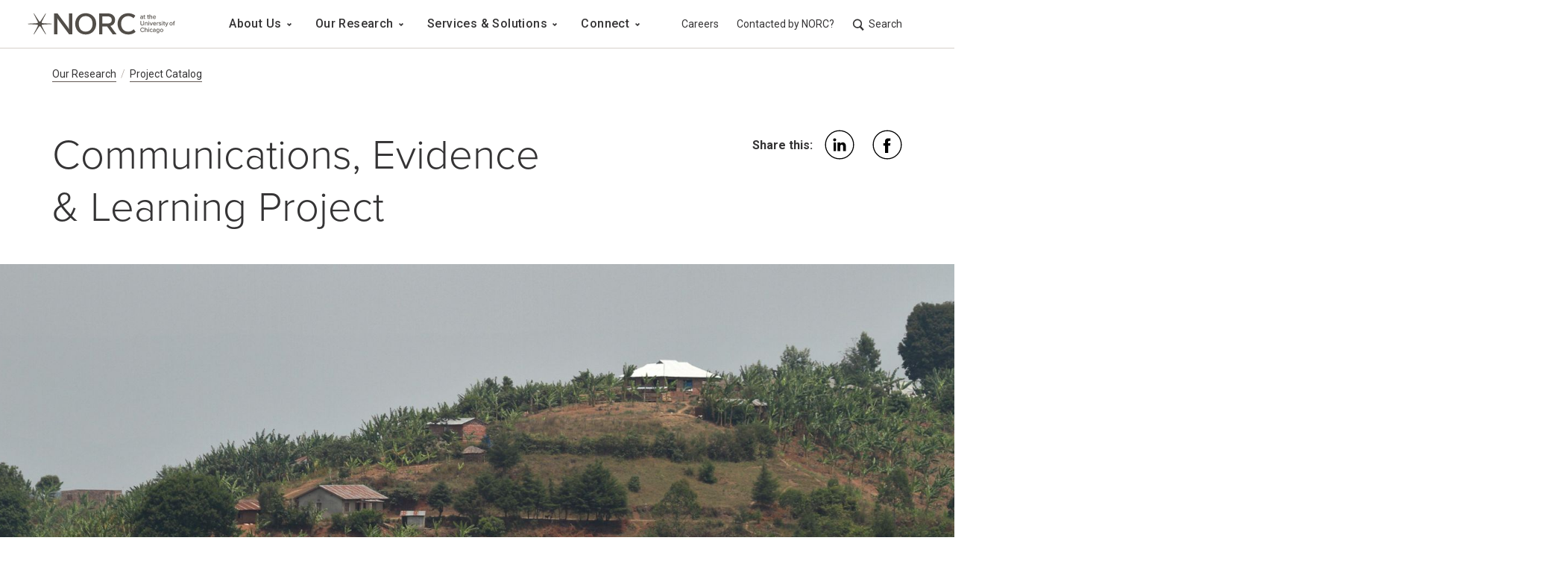

--- FILE ---
content_type: text/html;charset=utf-8
request_url: https://www.norc.org/research/projects/communications-evidence-learning-project.html
body_size: 18703
content:

<!DOCTYPE HTML>
<html lang="en">
    <head>
  
  

  <meta charset="UTF-8"/>
  <title>Communications, Evidence &amp; Learning Project | NORC at the University of Chicago</title>
  <meta name="keywords" content="U.S. Agency for International Development,International Data Collection,Communications, Evidence &amp; Learning Project (cel land latin america africa),International Evaluation,Ron Wendt,Miguel Albornoz,Resilience, Water &amp; Food Security,NORC Global,Monitoring, Evaluation &amp; Learning,Research Design &amp; Methodology,Complete,International Programs,Project,Land &amp; Natural Resource Governance,Ali Protik,Lauren Persha"/>
  <meta name="description" content="Strengthening the evidence base for effective land and resource governance"/>
  <meta name="template" content="project-page"/>
  <meta name="viewport" content="width=device-width, initial-scale=1"/>
  
  <meta property="og:title" content="Communications, Evidence &amp; Learning Project | NORC at the University of Chicago"/>
  <meta property="og:description" content="Strengthening the evidence base for effective land and resource governance"/>
  <meta property="og:image" content="https://www.norc.org/content/dam/norc-org/images/projects/Communications-Evidence-Learning-Project.jpg"/>
  <meta property="og:image:secure_url" content="https://www.norc.org/content/dam/norc-org/images/projects/Communications-Evidence-Learning-Project.jpg"/>
  <meta property="og:type" content="website"/>
  <meta name="twitter:card" content="summary"/>
  <meta name="twitter:creator"/>
  <meta name="twitter:image" content="https://www.norc.org/content/dam/norc-org/images/projects/Communications-Evidence-Learning-Project.jpg"/>
  
  
  	<script defer="defer" type="text/javascript" src="/.rum/@adobe/helix-rum-js@%5E2/dist/rum-standalone.js"></script>
<script src="https://cmp.osano.com/16BiFaTi2fcA33cRQ/d50be46f-fe44-4793-8368-e6cd77532323/osano.js"></script>
  


      
<script type="application/ld+json">
    {
        "@context": "https://schema.org",
        "@type": "Organization",
        "name": "the nonpartisan and objective research organization NORC at the University of Chicago",
        "alternateName": "NORC",
        "url": "https://www.norc.org/",
        "logo": "https://www.norc.org/publishingimages/logo/logo.png",
        "contactPoint": {
            "@type": "ContactPoint",
            "telephone": "(312) 759-4266",
            "contactType": "customer service",
            "areaServed": "US",
            "availableLanguage": "en"
        },
        "sameAs": [
            "https://twitter.com/norcnews",
            "https://www.facebook.com/NORCatUofC",
            "https://www.linkedin.com/company/norc"
        ]
    }
</script>
      <script id="mcjs">!function(c,h,i,m,p){m=c.createElement(h),p=c.getElementsByTagName(h)[0],m.async=1,m.src=i,p.parentNode.insertBefore(m,p)}(document,"script","https://chimpstatic.com/mcjs-connected/js/users/5970924c5197382e4cb91af1b/e93c4158d34bb60b4804c9f0b.js");</script>
  
<link rel="canonical" href="https://www.norc.org/research/projects/communications-evidence-learning-project.html"/>
  


  
    
    

    

    


        <script type="text/javascript" src="https://assets.adobedtm.com/2a5aaabc3136/129d355876b1/launch-420b75ec7e9f.min.js" async></script>


    
    
    
<link rel="stylesheet" href="/etc.clientlibs/norc-org/clientlibs/clientlib-norcorg.lc-a22c9c181ab2a845ccd57ab404060a91-lc.min.css" type="text/css">
<link rel="stylesheet" href="/etc.clientlibs/core/wcm/components/accordion/v1/accordion/clientlibs/site.lc-44a1783be8e88dc73188908af6c38c01-lc.min.css" type="text/css">
<link rel="stylesheet" href="/etc.clientlibs/core/wcm/components/carousel/v1/carousel/clientlibs/site.lc-59c0d61dcf5eacb237a83816c6996ebd-lc.min.css" type="text/css">



    

  
  

  <script src="https://cdn.jsdelivr.net/npm/sharer.js@latest/sharer.min.js" integrity="sha384-QtJzoazgWnSTGIcWvTMYQ/ONHMdx3+7PsyWOSvQ46lJvHeDP7naFQtmPrHagbqfV" crossorigin="anonymous"></script>
</head>
    <body class="page basicpage  " id="page-761025302f" data-cmp-data-layer-enabled>
        <script nonce="2726c7f26c">
          window.adobeDataLayer = window.adobeDataLayer || [];
          adobeDataLayer.push({
              page: JSON.parse("{\x22page\u002D761025302f\x22:{\x22@type\x22:\x22norc\u002Dorg\/components\/structure\/page\x22,\x22repo:modifyDate\x22:\x222025\u002D12\u002D30T18:07:55Z\x22,\x22dc:title\x22:\x22Communications, Evidence \x26 Learning Project\x22,\x22dc:description\x22:\x22Strengthening the evidence base for effective land and resource governance\x22,\x22xdm:template\x22:\x22\/conf\/norc\u002Dorg\/settings\/wcm\/templates\/project\u002Dpage\x22,\x22xdm:language\x22:\x22en\x22,\x22xdm:tags\x22:[\x22U.S. Agency for International Development\x22,\x22International Data Collection\x22,\x22Communications, Evidence \x26 Learning Project (cel land latin america africa)\x22,\x22International Evaluation\x22,\x22Ron Wendt\x22,\x22Miguel Albornoz\x22,\x22Resilience, Water \x26 Food Security\x22,\x22NORC Global\x22,\x22Monitoring, Evaluation \x26 Learning\x22,\x22Research Design \x26 Methodology\x22,\x22Complete\x22,\x22International Programs\x22,\x22Project\x22,\x22Land \x26 Natural Resource Governance\x22,\x22Ali Protik\x22,\x22Lauren Persha\x22],\x22repo:path\x22:\x22\/content\/norc\u002Dorg\/us\/en\/research\/projects\/communications\u002Devidence\u002Dlearning\u002Dproject.html\x22}}"),
              event:'cmp:show',
              eventInfo: {
                  path: 'page.page\u002D761025302f'
              }
          });
        </script>
        
        
            




            
<div id="fb-root"></div>

    
<script src="/etc.clientlibs/platform/components/structure/page/v1/page/clientlibs/sharing.lc-5783d2e215f92d2399a36b3b7df31012-lc.min.js"></script>




            
<div class="root container responsivegrid">

    
    <div id="container-2266886fe2" class="cmp-container">
        


<div class="aem-Grid aem-Grid--12 aem-Grid--default--12 ">
    
    <div class="experiencefragment spacing-none aem-GridColumn aem-GridColumn--default--12">
<div id="experiencefragment-d7164456bc" class="cmp-experiencefragment cmp-experiencefragment--header">

    



<div class="xf-content-height">
    <div class="root container responsivegrid">

    
    <div id="container-84734ff8d9" class="cmp-container">
        


<div class="aem-Grid aem-Grid--12 aem-Grid--default--12 ">
    
    <div class="header aem-GridColumn aem-GridColumn--default--12"><header data-cmp-is="norcHeader" data-show-sub-nav="false" class="cmp-header">
	<!-- this anchor tag will be used for skipping the main menu -->
	<a href="#mainContent" class="cmp-header__skip-link">Skip to main content</a>
	<div class="cmp-header__container">
		<div class="cmp-header__inner-contain">
			<div class="cmp-header__hamburger">
				
<button type="button" id="button-a769e0929a" class="cmp-button" data-cmp-clickable data-cmp-data-layer="{&#34;button-a769e0929a&#34;:{&#34;@type&#34;:&#34;norc-org/components/marketing/button&#34;}}">
    
    

    
</button>

			</div>
			<!-- html start for header logo -->
			<div class="cmp-header__logo-contain">
                
    <a href="https://www.norc.org/">
        <div class="cmp-image cq-dd-image" id="dynamic-logo-b56c4c9052">
            
    <picture>
        
            <source media="(min-width: 1024px)" srcset="https://www.norc.org/content/dam/non-dynamic-logos/norc-logo/NORCLogo_Full_Grey.svg"/>
        
        <img src="https://www.norc.org/content/dam/non-dynamic-logos/norc-logo/NORCLogo_Short_DkGrey.svg" alt="NORC at the University Chicago" class="image-src " data-cmp-hook-image="image"/>
    </picture>

        </div>
    </a>


    

			</div>
			<!-- html end for header logo -->
			<!-- html start for hamburger button -->
			<!-- Todos figure out the aria labels -->

			<!-- html end for hamburger button -->
			<div class="cmp-header__nav">
				<!-- Start for main menu -->
				
    <nav class="cmp-header__main-nav-container" id="main-nav" aria-label="Main Nav">
        <h2 class="sr-hidden">Main Navigation</h2>
        <ul class="cmp-header__main-nav" data-cmp-data-layer="{&#34;main-navigation-5c19bff04a&#34;:{&#34;@type&#34;:&#34;norc-org/components/dynamic-content/main-navigation&#34;,&#34;repo:modifyDate&#34;:&#34;2023-01-12T18:58:40Z&#34;}}">
            <li class="cmp-header__main-nav-item">
                
                <button aria-expanded="false" class="cmp-header__main-nav-item-link "><span class="cmp-header__main-nav-item-link-text">About Us</span>
                    <svg aria-hidden="true" width="7" height="5" viewBox="0 0 7 5" xmlns="http://www.w3.org/2000/svg">
                        <path d="M6.307.778 3.478 3.607.65.778" stroke="#7D7470" stroke-width="2" fill="none" fill-rule="evenodd"/>
                    </svg>

                </button>
                <div class="cmp-header__main-nav-submenu">
                    <div class="cmp-header__main-nav-submenu-container">
                        <div class="cmp-header__main-nav-submenu-row" data-column="3">
                            <button aria-label="Back to About Us" class="cmp-header__main-nav-submenu-back-button">
                                About Us
                            </button>
                            <div class="xfpage page basicpage">

    



<div class="xf-content-height">
    <div class="root container responsivegrid">

    
    <div id="container-0dcc826b61" class="cmp-container">
        


<div class="aem-Grid aem-Grid--12 aem-Grid--default--12 ">
    
    <div class="list aem-GridColumn--default--none aem-GridColumn aem-GridColumn--offset--default--0 aem-GridColumn--default--4"><div class="cmp-list__text__group" data-collapse>
    <h3 class=" cmp-list__title" id="list-7bc9641c71">Our Organization</h3>
    <div class="cmp-list__description"><p>We conduct objective, nonpartisan research and deliver insights that decision-makers can trust. </p>
</div>
    
    <ul aria-labelledby="list-7bc9641c71" class="cmp-list" data-cmp-data-layer="{&#34;list-7bc9641c71&#34;:{&#34;@type&#34;:&#34;platform/components/dynamic-content/list/v1/list&#34;,&#34;repo:modifyDate&#34;:&#34;2025-04-10T14:24:41Z&#34;}}">
        <li class="cmp-list__item" data-cmp-data-layer="{&#34;list-7bc9641c71-item-4f312e5570&#34;:{&#34;@type&#34;:&#34;norc-org/components/dynamic-content/list/item&#34;,&#34;repo:modifyDate&#34;:&#34;2022-12-01T18:17:57Z&#34;,&#34;dc:title&#34;:&#34;Who We Are&#34;,&#34;xdm:linkURL&#34;:&#34;/about/who-we-are.html&#34;}}">
    
        
            <a class=" cmp-list__item-link internal" data-cmp-clickable="true" href="/about/who-we-are.html" target="_self">
                <span class="cmp-list__item-title">Who We Are</span>
                
            </a>
        
        
    
</li>
    
        <li class="cmp-list__item" data-cmp-data-layer="{&#34;list-7bc9641c71-item-babbd4405f&#34;:{&#34;@type&#34;:&#34;norc-org/components/dynamic-content/list/item&#34;,&#34;repo:modifyDate&#34;:&#34;2023-02-09T23:31:57Z&#34;,&#34;dc:title&#34;:&#34;Leadership&#34;,&#34;xdm:linkURL&#34;:&#34;/about/leadership.html&#34;}}">
    
        
            <a class=" cmp-list__item-link internal" data-cmp-clickable="true" href="/about/leadership.html" target="_self">
                <span class="cmp-list__item-title">Leadership</span>
                
            </a>
        
        
    
</li>
    
        <li class="cmp-list__item" data-cmp-data-layer="{&#34;list-7bc9641c71-item-f150e59a2d&#34;:{&#34;@type&#34;:&#34;norc-org/components/dynamic-content/list/item&#34;,&#34;repo:modifyDate&#34;:&#34;2022-12-01T18:33:34Z&#34;,&#34;dc:title&#34;:&#34;Find an Expert&#34;,&#34;xdm:linkURL&#34;:&#34;/about/experts.html&#34;}}">
    
        
            <a class=" cmp-list__item-link internal" data-cmp-clickable="true" href="/about/experts.html" target="_self">
                <span class="cmp-list__item-title">Find an Expert</span>
                
            </a>
        
        
    
</li>
    
        <li class="cmp-list__item" data-cmp-data-layer="{&#34;list-7bc9641c71-item-22269593cf&#34;:{&#34;@type&#34;:&#34;norc-org/components/dynamic-content/list/item&#34;,&#34;repo:modifyDate&#34;:&#34;2022-12-14T18:47:40Z&#34;,&#34;dc:title&#34;:&#34;Departments, Centers &amp; Programs&#34;,&#34;xdm:linkURL&#34;:&#34;/about/departments.html&#34;}}">
    
        
            <a class=" cmp-list__item-link internal" data-cmp-clickable="true" href="/about/departments.html" target="_self">
                <span class="cmp-list__item-title">Departments, Centers &amp; Programs</span>
                
            </a>
        
        
    
</li>
    
        <li class="cmp-list__item" data-cmp-data-layer="{&#34;list-7bc9641c71-item-405e3192a4&#34;:{&#34;@type&#34;:&#34;norc-org/components/dynamic-content/list/item&#34;,&#34;repo:modifyDate&#34;:&#34;2025-04-09T22:00:34Z&#34;,&#34;dc:title&#34;:&#34;Contract Vehicles&#34;,&#34;xdm:linkURL&#34;:&#34;/about/contract-vehicles.html&#34;}}">
    
        
            <a class=" cmp-list__item-link internal" data-cmp-clickable="true" href="/about/contract-vehicles.html" target="_self">
                <span class="cmp-list__item-title">Contract Vehicles</span>
                
            </a>
        
        
    
</li>
    </ul>
</div>

    

</div>
<div class="container responsivegrid spacing-none aem-GridColumn--default--none aem-GridColumn aem-GridColumn--offset--default--0 aem-GridColumn--default--4">

    
    <div id="container-89df219b81" class="cmp-container">
        


<div class="aem-Grid aem-Grid--4 aem-Grid--default--4 ">
    
    <div class="mixed-list publication-list list aem-GridColumn aem-GridColumn--default--4"><div class="cmp-list__text__group" data-collapse>
    <h3 class=" cmp-list__title" id="mixed-list-2da8ddfbd4">Working at NORC</h3>
    <div class="cmp-list__description"><p>We’re always looking for talented, mission-driven people to strengthen and diversify our staff.</p>
</div>
    <ul aria-labelledby="mixed-list-2da8ddfbd4" class="cmp-list" data-cmp-data-layer="{&#34;mixed-list-2da8ddfbd4&#34;:{&#34;@type&#34;:&#34;platform/components/dynamic-content/mixed-list/v1/mixed-list&#34;,&#34;repo:modifyDate&#34;:&#34;2023-03-02T18:11:38Z&#34;}}">
        <li class="cmp-list__item">
    <div>
        
            <a class=" cmp-list__item-link internal" data-cmp-clickable="true" href="/about/people-and-culture.html" target="_self">
                
                <span class="cmp-list__item-title">Our People &amp; Culture </span>
                
            </a>
        
        
    </div>
</li>
    
        <li class="cmp-list__item">
    <div>
        
            <a class=" cmp-list__item-link internal" data-cmp-clickable="true" href="/about/careers.html" target="_self">
                
                <span class="cmp-list__item-title">Careers </span>
                
            </a>
        
        
    </div>
</li>
    
        <li class="cmp-list__item">
    <div>
        
            <a class=" cmp-list__item-link external" data-cmp-clickable="true" href="https://careers.norc.org/" target="_blank">
                <span class="sr-hidden">opens in new tab</span>
                <span class="cmp-list__item-title">Job Openings </span>
                
            </a>
        
        
    </div>
</li>
    
        <li class="cmp-list__item">
    <div>
        
            <a class=" cmp-list__item-link internal" data-cmp-clickable="true" href="/about/careers/internship-program.html" target="_self">
                
                <span class="cmp-list__item-title">Internship Program </span>
                
            </a>
        
        
    </div>
</li>
    </ul>
</div>

    

</div>
<div class="cmp-button link spacing-none aem-GridColumn aem-GridColumn--default--4">
    <a id="link-1f50d5a7ae" data-cmp-data-layer="{&#34;link-1f50d5a7ae&#34;:{&#34;@type&#34;:&#34;norc-org/components/marketing/link&#34;,&#34;repo:modifyDate&#34;:&#34;2022-12-20T18:09:37Z&#34;}}" href="/about.html" class="internal" target="_self">View All About Us</a>



    
</div>

    
</div>

    </div>

    
</div>
<div class="container responsivegrid spacing-none aem-GridColumn--default--none aem-GridColumn aem-GridColumn--offset--default--0 aem-GridColumn--default--4">

    
    <div id="container-1270602c7c" class="cmp-container">
        


<div class="aem-Grid aem-Grid--4 aem-Grid--default--4 ">
    
    <div class="teaser vertical-align spacing-none aem-GridColumn--default--none aem-GridColumn aem-GridColumn--offset--default--0 aem-GridColumn--default--4"><div id="teaser-2c8855735f" class="cmp-teaser" data-cmp-data-layer="{&#34;teaser-2c8855735f&#34;:{&#34;@type&#34;:&#34;platform/components/marketing/teaser/v1/teaser&#34;,&#34;repo:modifyDate&#34;:&#34;2023-05-08T18:22:06Z&#34;,&#34;dc:title&#34;:&#34;Subscribe to NORC Now&#34;,&#34;dc:description&#34;:&#34;&lt;p>Our monthly newsletter keeps you informed of our latest findings and innovations.&lt;/p>\r\n&#34;,&#34;xdm:linkURL&#34;:&#34;/research/subscribe.html&#34;}}">
    <div class="cmp-teaser__content">
        
    <h2 class="cmp-teaser__title ">
     <a data-cmp-clickable="true" class="internal" href="/research/subscribe.html" target="_self">Subscribe to NORC Now</a>
    </h2>

        
    

        
    <div class="cmp-teaser__description">
       <p>Our monthly newsletter keeps you informed of our latest findings and innovations.</p>
</div>
    
    

        
    <div class="cmp-teaser__button-contain">
        
    
    <a class="internal  cmp-teaser__button  image-teaser" data-cmp-clickable data-cmp-data-layer="{&#34;teaser-2c8855735f-cta-a4986528b6&#34;:{&#34;@type&#34;:&#34;norc-org/components/marketing/teaser/cta&#34;,&#34;dc:title&#34;:&#34;Subscribe Today&#34;,&#34;xdm:linkURL&#34;:&#34;/research/subscribe.html&#34;}}" href="/research/subscribe.html" id="teaser-2c8855735f-cta-a4986528b6">
        <span class="cmp-button__text">Subscribe Today</span>
    </a>

    </div>

    </div>
    
    <div class="cmp-teaser__image">
        <a tabindex="-1" class="internal" href="/research/subscribe.html" target="_self">
            
                
    <picture>
        
            <source media="(min-width: 1024px)" srcset="https://s7d1.scene7.com/is/image/norc/About_NavCTA:desktopHorizontal"/>
        
            <source media="(min-width: 768px)" srcset="https://s7d1.scene7.com/is/image/norc/About_NavCTA:desktopSmallHorizontal"/>
        
            <source media="(min-width: 576px)" srcset="https://s7d1.scene7.com/is/image/norc/About_NavCTA:tabletHorizontal"/>
        
        <img src="https://s7d1.scene7.com/is/image/norc/About_NavCTA:mobileHorizontal" alt="Visual example of NORC Now email newsletter" class="image-src " data-cmp-hook-image="image"/>
    </picture>

            
        </a>
    </div>

</div>

    

</div>

    
</div>

    </div>

    
</div>

    
</div>

    </div>

    
</div>

</div>
</div>

                        </div>
                    </div>
                </div>
            </li>
        
            <li class="cmp-header__main-nav-item">
                
                <button aria-expanded="false" class="cmp-header__main-nav-item-link "><span class="cmp-header__main-nav-item-link-text">Our Research</span>
                    <svg aria-hidden="true" width="7" height="5" viewBox="0 0 7 5" xmlns="http://www.w3.org/2000/svg">
                        <path d="M6.307.778 3.478 3.607.65.778" stroke="#7D7470" stroke-width="2" fill="none" fill-rule="evenodd"/>
                    </svg>

                </button>
                <div class="cmp-header__main-nav-submenu">
                    <div class="cmp-header__main-nav-submenu-container">
                        <div class="cmp-header__main-nav-submenu-row" data-column="3">
                            <button aria-label="Back to Our Research" class="cmp-header__main-nav-submenu-back-button">
                                Our Research
                            </button>
                            <div class="xfpage page basicpage">

    



<div class="xf-content-height">
    <div class="root container responsivegrid">

    
    <div id="container-0b35f6dfda" class="cmp-container">
        


<div class="aem-Grid aem-Grid--12 aem-Grid--default--12 ">
    
    <div class="list aem-GridColumn--default--none aem-GridColumn aem-GridColumn--offset--default--0 aem-GridColumn--default--4"><div class="cmp-list__text__group" data-collapse>
    <h3 class=" cmp-list__title" id="list-25f498dc1b">Research Divisions</h3>
    <div class="cmp-list__description"><p>As a pioneer in measuring and understanding the world, NORC studies almost every aspect of the human experience.</p>
</div>
    
    <ul aria-labelledby="list-25f498dc1b" class="cmp-list" data-cmp-data-layer="{&#34;list-25f498dc1b&#34;:{&#34;@type&#34;:&#34;platform/components/dynamic-content/list/v1/list&#34;,&#34;repo:modifyDate&#34;:&#34;2022-12-14T21:18:49Z&#34;}}">
        <li class="cmp-list__item" data-cmp-data-layer="{&#34;list-25f498dc1b-item-7e28978a50&#34;:{&#34;@type&#34;:&#34;norc-org/components/dynamic-content/list/item&#34;,&#34;repo:modifyDate&#34;:&#34;2022-12-01T18:17:57Z&#34;,&#34;dc:title&#34;:&#34;NORC Economics&#34;,&#34;xdm:linkURL&#34;:&#34;/research/economics.html&#34;}}">
    
        
            <a class=" cmp-list__item-link internal" data-cmp-clickable="true" href="/research/economics.html" target="_self">
                <span class="cmp-list__item-title">NORC Economics</span>
                
            </a>
        
        
    
</li>
    
        <li class="cmp-list__item" data-cmp-data-layer="{&#34;list-25f498dc1b-item-ffd474492b&#34;:{&#34;@type&#34;:&#34;norc-org/components/dynamic-content/list/item&#34;,&#34;repo:modifyDate&#34;:&#34;2022-12-01T18:17:57Z&#34;,&#34;dc:title&#34;:&#34;NORC Education&#34;,&#34;xdm:linkURL&#34;:&#34;/research/education.html&#34;}}">
    
        
            <a class=" cmp-list__item-link internal" data-cmp-clickable="true" href="/research/education.html" target="_self">
                <span class="cmp-list__item-title">NORC Education</span>
                
            </a>
        
        
    
</li>
    
        <li class="cmp-list__item" data-cmp-data-layer="{&#34;list-25f498dc1b-item-3f58bbad01&#34;:{&#34;@type&#34;:&#34;norc-org/components/dynamic-content/list/item&#34;,&#34;repo:modifyDate&#34;:&#34;2022-12-01T18:17:58Z&#34;,&#34;dc:title&#34;:&#34;NORC Global&#34;,&#34;xdm:linkURL&#34;:&#34;/research/global.html&#34;}}">
    
        
            <a class=" cmp-list__item-link internal" data-cmp-clickable="true" href="/research/global.html" target="_self">
                <span class="cmp-list__item-title">NORC Global</span>
                
            </a>
        
        
    
</li>
    
        <li class="cmp-list__item" data-cmp-data-layer="{&#34;list-25f498dc1b-item-d76278e6b4&#34;:{&#34;@type&#34;:&#34;norc-org/components/dynamic-content/list/item&#34;,&#34;repo:modifyDate&#34;:&#34;2022-12-01T18:17:58Z&#34;,&#34;dc:title&#34;:&#34;NORC Health&#34;,&#34;xdm:linkURL&#34;:&#34;/research/health.html&#34;}}">
    
        
            <a class=" cmp-list__item-link internal" data-cmp-clickable="true" href="/research/health.html" target="_self">
                <span class="cmp-list__item-title">NORC Health</span>
                
            </a>
        
        
    
</li>
    
        <li class="cmp-list__item" data-cmp-data-layer="{&#34;list-25f498dc1b-item-79df7ce82a&#34;:{&#34;@type&#34;:&#34;norc-org/components/dynamic-content/list/item&#34;,&#34;repo:modifyDate&#34;:&#34;2022-12-01T18:17:58Z&#34;,&#34;dc:title&#34;:&#34;NORC Public Affairs&#34;,&#34;xdm:linkURL&#34;:&#34;/research/public-affairs.html&#34;}}">
    
        
            <a class=" cmp-list__item-link internal" data-cmp-clickable="true" href="/research/public-affairs.html" target="_self">
                <span class="cmp-list__item-title">NORC Public Affairs</span>
                
            </a>
        
        
    
</li>
    
        <li class="cmp-list__item" data-cmp-data-layer="{&#34;list-25f498dc1b-item-1bb28733fc&#34;:{&#34;@type&#34;:&#34;norc-org/components/dynamic-content/list/item&#34;,&#34;repo:modifyDate&#34;:&#34;2022-12-01T18:17:58Z&#34;,&#34;dc:title&#34;:&#34;NORC Research Science&#34;,&#34;xdm:linkURL&#34;:&#34;/research/research-science.html&#34;}}">
    
        
            <a class=" cmp-list__item-link internal" data-cmp-clickable="true" href="/research/research-science.html" target="_self">
                <span class="cmp-list__item-title">NORC Research Science</span>
                
            </a>
        
        
    
</li>
    
        <li class="cmp-list__item" data-cmp-data-layer="{&#34;list-25f498dc1b-item-2a5b5fe6bd&#34;:{&#34;@type&#34;:&#34;norc-org/components/dynamic-content/list/item&#34;,&#34;repo:modifyDate&#34;:&#34;2022-12-01T18:17:58Z&#34;,&#34;dc:title&#34;:&#34;NORC Society &amp; Culture &#34;,&#34;xdm:linkURL&#34;:&#34;/research/society-and-culture.html&#34;}}">
    
        
            <a class=" cmp-list__item-link internal" data-cmp-clickable="true" href="/research/society-and-culture.html" target="_self">
                <span class="cmp-list__item-title">NORC Society &amp; Culture </span>
                
            </a>
        
        
    
</li>
    
        <li class="cmp-list__item" data-cmp-data-layer="{&#34;list-25f498dc1b-item-6dcc3da3c0&#34;:{&#34;@type&#34;:&#34;norc-org/components/dynamic-content/list/item&#34;,&#34;repo:modifyDate&#34;:&#34;2023-02-10T14:15:47Z&#34;,&#34;dc:title&#34;:&#34;All Research Topics&#34;,&#34;xdm:linkURL&#34;:&#34;/research/topics.html&#34;}}">
    
        
            <a class=" cmp-list__item-link internal" data-cmp-clickable="true" href="/research/topics.html" target="_self">
                <span class="cmp-list__item-title">All Research Topics</span>
                
            </a>
        
        
    
</li>
    </ul>
</div>

    

</div>
<div class="container responsivegrid spacing-none aem-GridColumn--default--none aem-GridColumn aem-GridColumn--offset--default--0 aem-GridColumn--default--4">

    
    
    
    <div id="container-faa0606ad8" class="cmp-container">
        
        <div class="list spacing-small"><div class="cmp-list__text__group">
    <h3 class=" cmp-list__title" id="list-a2d2a2998a">Projects &amp; Impact</h3>
    <div class="cmp-list__description"><p>NORC provides the objectivity and expertise necessary to inform the critical decisions facing society.</p>
</div>
    
    <ul aria-labelledby="list-a2d2a2998a" class="cmp-list" data-cmp-data-layer="{&#34;list-a2d2a2998a&#34;:{&#34;@type&#34;:&#34;platform/components/dynamic-content/list/v1/list&#34;,&#34;repo:modifyDate&#34;:&#34;2024-10-31T20:48:28Z&#34;}}">
        <li class="cmp-list__item" data-cmp-data-layer="{&#34;list-a2d2a2998a-item-b99eef1459&#34;:{&#34;@type&#34;:&#34;norc-org/components/dynamic-content/list/item&#34;,&#34;repo:modifyDate&#34;:&#34;2022-12-15T15:29:39Z&#34;,&#34;dc:title&#34;:&#34;Project Catalog&#34;,&#34;xdm:linkURL&#34;:&#34;/research/projects.html&#34;}}">
    
        
            <a class=" cmp-list__item-link internal" data-cmp-clickable="true" href="/research/projects.html" target="_self">
                <span class="cmp-list__item-title">Project Catalog</span>
                
            </a>
        
        
    
</li>
    
        <li class="cmp-list__item" data-cmp-data-layer="{&#34;list-a2d2a2998a-item-5cc27593ec&#34;:{&#34;@type&#34;:&#34;norc-org/components/dynamic-content/list/item&#34;,&#34;repo:modifyDate&#34;:&#34;2022-12-15T15:32:36Z&#34;,&#34;dc:title&#34;:&#34;Research Library &amp; Findings&#34;,&#34;xdm:linkURL&#34;:&#34;/research/library.html&#34;}}">
    
        
            <a class=" cmp-list__item-link internal" data-cmp-clickable="true" href="/research/library.html" target="_self">
                <span class="cmp-list__item-title">Research Library &amp; Findings</span>
                
            </a>
        
        
    
</li>
    
        <li class="cmp-list__item" data-cmp-data-layer="{&#34;list-a2d2a2998a-item-e3deb565ea&#34;:{&#34;@type&#34;:&#34;norc-org/components/dynamic-content/list/item&#34;,&#34;repo:modifyDate&#34;:&#34;2024-10-31T20:39:02Z&#34;,&#34;dc:title&#34;:&#34;Data Visualizations &amp; Infographics&#34;,&#34;xdm:linkURL&#34;:&#34;/research/data-visualization.html&#34;}}">
    
        
            <a class=" cmp-list__item-link internal" data-cmp-clickable="true" href="/research/data-visualization.html" target="_self">
                <span class="cmp-list__item-title">Data Visualizations &amp; Infographics</span>
                
            </a>
        
        
    
</li>
    </ul>
</div>

    

</div>
<div class="list spacing-medium"><div class="cmp-list__text__group">
    <h3 class=" cmp-list__title" id="list-d39410abde">News &amp; Updates</h3>
    <div class="cmp-list__description"><p>Get the latest on how NORC insights are informing society&#39;s most critical decisions.<br />
</p>
</div>
    
    <ul aria-labelledby="list-d39410abde" class="cmp-list" data-cmp-data-layer="{&#34;list-d39410abde&#34;:{&#34;@type&#34;:&#34;platform/components/dynamic-content/list/v1/list&#34;,&#34;repo:modifyDate&#34;:&#34;2022-12-21T19:51:11Z&#34;}}">
        <li class="cmp-list__item" data-cmp-data-layer="{&#34;list-d39410abde-item-7736c077a7&#34;:{&#34;@type&#34;:&#34;norc-org/components/dynamic-content/list/item&#34;,&#34;repo:modifyDate&#34;:&#34;2022-12-16T16:14:58Z&#34;,&#34;dc:title&#34;:&#34;NORC News&#34;,&#34;xdm:linkURL&#34;:&#34;/research/norc-news.html&#34;}}">
    
        
            <a class=" cmp-list__item-link internal" data-cmp-clickable="true" href="/research/norc-news.html" target="_self">
                <span class="cmp-list__item-title">NORC News</span>
                
            </a>
        
        
    
</li>
    
        <li class="cmp-list__item" data-cmp-data-layer="{&#34;list-d39410abde-item-0bbdfa9e14&#34;:{&#34;@type&#34;:&#34;norc-org/components/dynamic-content/list/item&#34;,&#34;repo:modifyDate&#34;:&#34;2022-12-15T15:34:13Z&#34;,&#34;dc:title&#34;:&#34;Subscribe to NORC Now&#34;,&#34;xdm:linkURL&#34;:&#34;/research/subscribe.html&#34;}}">
    
        
            <a class=" cmp-list__item-link internal" data-cmp-clickable="true" href="/research/subscribe.html" target="_self">
                <span class="cmp-list__item-title">Subscribe to NORC Now</span>
                
            </a>
        
        
    
</li>
    
        <li class="cmp-list__item" data-cmp-data-layer="{&#34;list-d39410abde-item-5ea169ec2a&#34;:{&#34;@type&#34;:&#34;norc-org/components/dynamic-content/list/item&#34;,&#34;repo:modifyDate&#34;:&#34;2023-02-10T14:17:29Z&#34;,&#34;dc:title&#34;:&#34;Media Mentions&#34;,&#34;xdm:linkURL&#34;:&#34;/research/media-mentions.html&#34;}}">
    
        
            <a class=" cmp-list__item-link internal" data-cmp-clickable="true" href="/research/media-mentions.html" target="_self">
                <span class="cmp-list__item-title">Media Mentions</span>
                
            </a>
        
        
    
</li>
    </ul>
</div>

    

</div>
<div class="cmp-button link spacing-none">
    <a id="link-83be1e2b32" data-cmp-data-layer="{&#34;link-83be1e2b32&#34;:{&#34;@type&#34;:&#34;norc-org/components/marketing/link&#34;,&#34;repo:modifyDate&#34;:&#34;2022-07-08T14:28:48Z&#34;}}" href="/research.html" class="internal" target="_self">View All Research</a>



    
</div>

        
    </div>

</div>
<div class="container responsivegrid spacing-none aem-GridColumn--default--none aem-GridColumn aem-GridColumn--offset--default--0 aem-GridColumn--default--4">

    
    <div id="container-101ab3cc47" class="cmp-container">
        


<div class="aem-Grid aem-Grid--4 aem-Grid--default--4 ">
    
    <div class="teaser vertical-align spacing-none aem-GridColumn--default--none aem-GridColumn aem-GridColumn--offset--default--0 aem-GridColumn--default--4"><div id="teaser-00568c9ffc" class="cmp-teaser" data-cmp-data-layer="{&#34;teaser-00568c9ffc&#34;:{&#34;@type&#34;:&#34;platform/components/marketing/teaser/v1/teaser&#34;,&#34;repo:modifyDate&#34;:&#34;2025-03-14T19:05:00Z&#34;,&#34;dc:title&#34;:&#34;Project Catalog&#34;,&#34;dc:description&#34;:&#34;&lt;p>The depth and range of NORC’s work are constantly growing.&lt;/p>\r\n&#34;,&#34;xdm:linkURL&#34;:&#34;/research/projects.html&#34;}}">
    <div class="cmp-teaser__content">
        
    <h2 class="cmp-teaser__title ">
     <a data-cmp-clickable="true" class="internal" href="/research/projects.html" target="_self">Project Catalog</a>
    </h2>

        
    

        
    <div class="cmp-teaser__description">
       <p>The depth and range of NORC’s work are constantly growing.</p>
</div>
    
    

        
    <div class="cmp-teaser__button-contain">
        
    
    <a class="internal  cmp-teaser__button  image-teaser" data-cmp-clickable data-cmp-data-layer="{&#34;teaser-00568c9ffc-cta-e26e55ee5c&#34;:{&#34;@type&#34;:&#34;norc-org/components/marketing/teaser/cta&#34;,&#34;dc:title&#34;:&#34;Explore Our Projects&#34;,&#34;xdm:linkURL&#34;:&#34;/research/projects.html&#34;}}" href="/research/projects.html" id="teaser-00568c9ffc-cta-e26e55ee5c">
        <span class="cmp-button__text">Explore Our Projects</span>
    </a>

    </div>

    </div>
    
    <div class="cmp-teaser__image">
        <a tabindex="-1" class="internal" href="/research/projects.html" target="_self">
            
                
    <picture>
        
            <source media="(min-width: 1024px)" srcset="https://s7d1.scene7.com/is/image/norc/Project_Catalog_NavMenu_CTA:desktopHorizontal"/>
        
            <source media="(min-width: 768px)" srcset="https://s7d1.scene7.com/is/image/norc/Project_Catalog_NavMenu_CTA:desktopSmallHorizontal"/>
        
            <source media="(min-width: 576px)" srcset="https://s7d1.scene7.com/is/image/norc/Project_Catalog_NavMenu_CTA:tabletHorizontal"/>
        
        <img src="https://s7d1.scene7.com/is/image/norc/Project_Catalog_NavMenu_CTA:mobileHorizontal" alt="collage of projects found in NORC&#39;s project catalog" class="image-src " data-cmp-hook-image="image"/>
    </picture>

            
        </a>
    </div>

</div>

    

</div>

    
</div>

    </div>

    
</div>

    
</div>

    </div>

    
</div>

</div>
</div>

                        </div>
                    </div>
                </div>
            </li>
        
            <li class="cmp-header__main-nav-item">
                
                <button aria-expanded="false" class="cmp-header__main-nav-item-link "><span class="cmp-header__main-nav-item-link-text">Services &amp; Solutions</span>
                    <svg aria-hidden="true" width="7" height="5" viewBox="0 0 7 5" xmlns="http://www.w3.org/2000/svg">
                        <path d="M6.307.778 3.478 3.607.65.778" stroke="#7D7470" stroke-width="2" fill="none" fill-rule="evenodd"/>
                    </svg>

                </button>
                <div class="cmp-header__main-nav-submenu">
                    <div class="cmp-header__main-nav-submenu-container">
                        <div class="cmp-header__main-nav-submenu-row" data-column="3">
                            <button aria-label="Back to Services &amp; Solutions" class="cmp-header__main-nav-submenu-back-button">
                                Services &amp; Solutions
                            </button>
                            <div class="xfpage page basicpage">

    



<div class="xf-content-height">
    <div class="root container responsivegrid">

    
    <div id="container-47f3c86aa8" class="cmp-container">
        


<div class="aem-Grid aem-Grid--12 aem-Grid--default--12 ">
    
    <div class="list aem-GridColumn--default--none aem-GridColumn aem-GridColumn--offset--default--0 aem-GridColumn--default--4"><div class="cmp-list__text__group" data-collapse>
    <h3 class=" cmp-list__title" id="list-c4e8a4bf00">Services</h3>
    <div class="cmp-list__description"><p>Our comprehensive, integrated services span the research cycle.</p>
</div>
    
    <ul aria-labelledby="list-c4e8a4bf00" class="cmp-list" data-cmp-data-layer="{&#34;list-c4e8a4bf00&#34;:{&#34;@type&#34;:&#34;platform/components/dynamic-content/list/v1/list&#34;,&#34;repo:modifyDate&#34;:&#34;2022-12-14T21:32:39Z&#34;}}">
        <li class="cmp-list__item" data-cmp-data-layer="{&#34;list-c4e8a4bf00-item-a6ccd7dacd&#34;:{&#34;@type&#34;:&#34;norc-org/components/dynamic-content/list/item&#34;,&#34;repo:modifyDate&#34;:&#34;2022-12-14T20:08:35Z&#34;,&#34;dc:title&#34;:&#34;Strategy &amp; Planning&#34;,&#34;xdm:linkURL&#34;:&#34;/services-solutions/strategy-and-planning.html&#34;}}">
    
        
            <a class=" cmp-list__item-link internal" data-cmp-clickable="true" href="/services-solutions/strategy-and-planning.html" target="_self">
                <span class="cmp-list__item-title">Strategy &amp; Planning</span>
                
            </a>
        
        
    
</li>
    
        <li class="cmp-list__item" data-cmp-data-layer="{&#34;list-c4e8a4bf00-item-8598870dc7&#34;:{&#34;@type&#34;:&#34;norc-org/components/dynamic-content/list/item&#34;,&#34;repo:modifyDate&#34;:&#34;2022-12-14T20:09:02Z&#34;,&#34;dc:title&#34;:&#34;Research Design &amp; Methodology &#34;,&#34;xdm:linkURL&#34;:&#34;/services-solutions/design-and-methodology.html&#34;}}">
    
        
            <a class=" cmp-list__item-link internal" data-cmp-clickable="true" href="/services-solutions/design-and-methodology.html" target="_self">
                <span class="cmp-list__item-title">Research Design &amp; Methodology </span>
                
            </a>
        
        
    
</li>
    
        <li class="cmp-list__item" data-cmp-data-layer="{&#34;list-c4e8a4bf00-item-e0c9a629b7&#34;:{&#34;@type&#34;:&#34;norc-org/components/dynamic-content/list/item&#34;,&#34;repo:modifyDate&#34;:&#34;2022-12-14T20:09:27Z&#34;,&#34;dc:title&#34;:&#34;Data Collection &amp; Management &#34;,&#34;xdm:linkURL&#34;:&#34;/services-solutions/data-collection-and-management.html&#34;}}">
    
        
            <a class=" cmp-list__item-link internal" data-cmp-clickable="true" href="/services-solutions/data-collection-and-management.html" target="_self">
                <span class="cmp-list__item-title">Data Collection &amp; Management </span>
                
            </a>
        
        
    
</li>
    
        <li class="cmp-list__item" data-cmp-data-layer="{&#34;list-c4e8a4bf00-item-10fc999f63&#34;:{&#34;@type&#34;:&#34;norc-org/components/dynamic-content/list/item&#34;,&#34;repo:modifyDate&#34;:&#34;2022-12-14T20:09:57Z&#34;,&#34;dc:title&#34;:&#34;Analytics &amp; Data Science &#34;,&#34;xdm:linkURL&#34;:&#34;/services-solutions/analytics-and-data-science.html&#34;}}">
    
        
            <a class=" cmp-list__item-link internal" data-cmp-clickable="true" href="/services-solutions/analytics-and-data-science.html" target="_self">
                <span class="cmp-list__item-title">Analytics &amp; Data Science </span>
                
            </a>
        
        
    
</li>
    
        <li class="cmp-list__item" data-cmp-data-layer="{&#34;list-c4e8a4bf00-item-e9848c5a90&#34;:{&#34;@type&#34;:&#34;norc-org/components/dynamic-content/list/item&#34;,&#34;repo:modifyDate&#34;:&#34;2023-03-02T12:01:22Z&#34;,&#34;dc:title&#34;:&#34;Policy, Programs &amp; Evaluation&#34;,&#34;xdm:linkURL&#34;:&#34;/services-solutions/policy-programs-and-evaluation.html&#34;}}">
    
        
            <a class=" cmp-list__item-link internal" data-cmp-clickable="true" href="/services-solutions/policy-programs-and-evaluation.html" target="_self">
                <span class="cmp-list__item-title">Policy, Programs &amp; Evaluation</span>
                
            </a>
        
        
    
</li>
    
        <li class="cmp-list__item" data-cmp-data-layer="{&#34;list-c4e8a4bf00-item-350322d032&#34;:{&#34;@type&#34;:&#34;norc-org/components/dynamic-content/list/item&#34;,&#34;repo:modifyDate&#34;:&#34;2023-03-02T12:00:31Z&#34;,&#34;dc:title&#34;:&#34;Strategic Communications &#34;,&#34;xdm:linkURL&#34;:&#34;/services-solutions/strategic-communications.html&#34;}}">
    
        
            <a class=" cmp-list__item-link internal" data-cmp-clickable="true" href="/services-solutions/strategic-communications.html" target="_self">
                <span class="cmp-list__item-title">Strategic Communications </span>
                
            </a>
        
        
    
</li>
    
        <li class="cmp-list__item" data-cmp-data-layer="{&#34;list-c4e8a4bf00-item-412f375e4a&#34;:{&#34;@type&#34;:&#34;norc-org/components/dynamic-content/list/item&#34;,&#34;repo:modifyDate&#34;:&#34;2023-03-02T12:03:38Z&#34;,&#34;dc:title&#34;:&#34;Data Visualization &amp; Information Design&#34;,&#34;xdm:linkURL&#34;:&#34;/services-solutions/data-visualization-and-information-design.html&#34;}}">
    
        
            <a class=" cmp-list__item-link internal" data-cmp-clickable="true" href="/services-solutions/data-visualization-and-information-design.html" target="_self">
                <span class="cmp-list__item-title">Data Visualization &amp; Information Design</span>
                
            </a>
        
        
    
</li>
    </ul>
</div>

    

</div>
<div class="container responsivegrid spacing-none aem-GridColumn--default--none aem-GridColumn aem-GridColumn--offset--default--0 aem-GridColumn--default--4">

    
    <div id="container-a30fbaacd2" class="cmp-container">
        


<div class="aem-Grid aem-Grid--4 aem-Grid--default--4 ">
    
    <div class="list aem-GridColumn--default--none aem-GridColumn aem-GridColumn--offset--default--0 aem-GridColumn--default--4"><div class="cmp-list__text__group" data-collapse>
    <h3 class=" cmp-list__title" id="list-def2bde477">Solutions</h3>
    <div class="cmp-list__description"><p>We can respond quickly to emerging research needs with <a href="/services-solutions.html#solutions-overview">innovative solutions.</a></p>
</div>
    
    <ul aria-labelledby="list-def2bde477" class="cmp-list" data-cmp-data-layer="{&#34;list-def2bde477&#34;:{&#34;@type&#34;:&#34;platform/components/dynamic-content/list/v1/list&#34;,&#34;repo:modifyDate&#34;:&#34;2025-09-17T18:28:33Z&#34;}}">
        <li class="cmp-list__item" data-cmp-data-layer="{&#34;list-def2bde477-item-9a508c7cd6&#34;:{&#34;@type&#34;:&#34;norc-org/components/dynamic-content/list/item&#34;,&#34;repo:modifyDate&#34;:&#34;2025-12-19T17:42:41Z&#34;,&#34;dc:title&#34;:&#34;AmeriSpeak&#34;,&#34;xdm:linkURL&#34;:&#34;/services-solutions/amerispeak.html&#34;}}">
    
        
            <a class=" cmp-list__item-link internal" data-cmp-clickable="true" href="/services-solutions/amerispeak.html" target="_self">
                <span class="cmp-list__item-title">AmeriSpeak</span>
                
            </a>
        
        
    
</li>
    
        <li class="cmp-list__item" data-cmp-data-layer="{&#34;list-def2bde477-item-f22958678f&#34;:{&#34;@type&#34;:&#34;norc-org/components/dynamic-content/list/item&#34;,&#34;repo:modifyDate&#34;:&#34;2025-03-11T22:05:11Z&#34;,&#34;dc:title&#34;:&#34;Amplify AAPI&#34;,&#34;xdm:linkURL&#34;:&#34;/services-solutions/amplify-aapi.html&#34;}}">
    
        
            <a class=" cmp-list__item-link internal" data-cmp-clickable="true" href="/services-solutions/amplify-aapi.html" target="_self">
                <span class="cmp-list__item-title">Amplify AAPI</span>
                
            </a>
        
        
    
</li>
    
        <li class="cmp-list__item" data-cmp-data-layer="{&#34;list-def2bde477-item-255e475549&#34;:{&#34;@type&#34;:&#34;norc-org/components/dynamic-content/list/item&#34;,&#34;repo:modifyDate&#34;:&#34;2022-12-15T15:34:13Z&#34;,&#34;dc:title&#34;:&#34;AP-NORC &#34;,&#34;xdm:linkURL&#34;:&#34;/services-solutions/ap-norc.html&#34;}}">
    
        
            <a class=" cmp-list__item-link internal" data-cmp-clickable="true" href="/services-solutions/ap-norc.html" target="_self">
                <span class="cmp-list__item-title">AP-NORC </span>
                
            </a>
        
        
    
</li>
    
        <li class="cmp-list__item" data-cmp-data-layer="{&#34;list-def2bde477-item-6e3c5a5799&#34;:{&#34;@type&#34;:&#34;norc-org/components/dynamic-content/list/item&#34;,&#34;repo:modifyDate&#34;:&#34;2022-12-20T21:14:58Z&#34;,&#34;dc:title&#34;:&#34;The Bridge at NORC&#34;,&#34;xdm:linkURL&#34;:&#34;/services-solutions/the-bridge-at-norc.html&#34;}}">
    
        
            <a class=" cmp-list__item-link internal" data-cmp-clickable="true" href="/services-solutions/the-bridge-at-norc.html" target="_self">
                <span class="cmp-list__item-title">The Bridge at NORC</span>
                
            </a>
        
        
    
</li>
    
        <li class="cmp-list__item" data-cmp-data-layer="{&#34;list-def2bde477-item-7b317a2acc&#34;:{&#34;@type&#34;:&#34;norc-org/components/dynamic-content/list/item&#34;,&#34;repo:modifyDate&#34;:&#34;2023-04-26T04:43:23Z&#34;,&#34;dc:title&#34;:&#34;Foresight 50+&#34;,&#34;xdm:linkURL&#34;:&#34;/services-solutions/foresight50.html&#34;}}">
    
        
            <a class=" cmp-list__item-link internal" data-cmp-clickable="true" href="/services-solutions/foresight50.html" target="_self">
                <span class="cmp-list__item-title">Foresight 50+</span>
                
            </a>
        
        
    
</li>
    
        <li class="cmp-list__item" data-cmp-data-layer="{&#34;list-def2bde477-item-ea284604ae&#34;:{&#34;@type&#34;:&#34;norc-org/components/dynamic-content/list/item&#34;,&#34;repo:modifyDate&#34;:&#34;2022-12-15T15:34:14Z&#34;,&#34;dc:title&#34;:&#34;NORC Data Enclave&#34;,&#34;xdm:linkURL&#34;:&#34;/services-solutions/data-enclave.html&#34;}}">
    
        
            <a class=" cmp-list__item-link internal" data-cmp-clickable="true" href="/services-solutions/data-enclave.html" target="_self">
                <span class="cmp-list__item-title">NORC Data Enclave</span>
                
            </a>
        
        
    
</li>
    
        <li class="cmp-list__item" data-cmp-data-layer="{&#34;list-def2bde477-item-9fe0959bb3&#34;:{&#34;@type&#34;:&#34;norc-org/components/dynamic-content/list/item&#34;,&#34;repo:modifyDate&#34;:&#34;2023-03-02T11:59:17Z&#34;,&#34;dc:title&#34;:&#34;NORC VizStudio&#34;,&#34;xdm:linkURL&#34;:&#34;/services-solutions/norc-vizstudio.html&#34;}}">
    
        
            <a class=" cmp-list__item-link internal" data-cmp-clickable="true" href="/services-solutions/norc-vizstudio.html" target="_self">
                <span class="cmp-list__item-title">NORC VizStudio</span>
                
            </a>
        
        
    
</li>
    
        <li class="cmp-list__item" data-cmp-data-layer="{&#34;list-def2bde477-item-8fbdcf1f8d&#34;:{&#34;@type&#34;:&#34;norc-org/components/dynamic-content/list/item&#34;,&#34;repo:modifyDate&#34;:&#34;2024-03-21T18:36:11Z&#34;,&#34;dc:title&#34;:&#34;Social Data Collaboratory&#34;,&#34;xdm:linkURL&#34;:&#34;/services-solutions/social-data-collaboratory.html&#34;}}">
    
        
            <a class=" cmp-list__item-link internal" data-cmp-clickable="true" href="/services-solutions/social-data-collaboratory.html" target="_self">
                <span class="cmp-list__item-title">Social Data Collaboratory</span>
                
            </a>
        
        
    
</li>
    
        <li class="cmp-list__item" data-cmp-data-layer="{&#34;list-def2bde477-item-05aea2af28&#34;:{&#34;@type&#34;:&#34;norc-org/components/dynamic-content/list/item&#34;,&#34;repo:modifyDate&#34;:&#34;2025-08-18T19:39:03Z&#34;,&#34;dc:title&#34;:&#34;Veterans Insight Panel&#34;,&#34;xdm:linkURL&#34;:&#34;/services-solutions/veterans-insight-panel.html&#34;}}">
    
        
            <a class=" cmp-list__item-link internal" data-cmp-clickable="true" href="/services-solutions/veterans-insight-panel.html" target="_self">
                <span class="cmp-list__item-title">Veterans Insight Panel</span>
                
            </a>
        
        
    
</li>
    </ul>
</div>

    

</div>
<div class="cmp-button link aem-GridColumn aem-GridColumn--default--4">
    <a id="link-a321aa41c8" data-cmp-data-layer="{&#34;link-a321aa41c8&#34;:{&#34;@type&#34;:&#34;norc-org/components/marketing/link&#34;,&#34;repo:modifyDate&#34;:&#34;2022-03-02T17:59:32Z&#34;}}" href="/services-solutions.html" class="internal" target="_self">View All Services &amp; Solutions</a>



    
</div>

    
</div>

    </div>

    
</div>
<div class="container responsivegrid spacing-none aem-GridColumn--default--none aem-GridColumn aem-GridColumn--offset--default--0 aem-GridColumn--default--4">

    
    <div id="container-4e7dce4ef7" class="cmp-container">
        


<div class="aem-Grid aem-Grid--4 aem-Grid--default--4 ">
    
    <div class="teaser vertical-align spacing-none aem-GridColumn--default--none aem-GridColumn aem-GridColumn--offset--default--0 aem-GridColumn--default--4"><div id="teaser-324ff655ab" class="cmp-teaser" data-cmp-data-layer="{&#34;teaser-324ff655ab&#34;:{&#34;@type&#34;:&#34;platform/components/marketing/teaser/v1/teaser&#34;,&#34;repo:modifyDate&#34;:&#34;2023-05-08T18:22:35Z&#34;,&#34;dc:title&#34;:&#34;AmeriSpeak&#34;,&#34;dc:description&#34;:&#34;&lt;p>The most scientifically rigorous panel solution available in the United States.&lt;/p>\r\n&#34;,&#34;xdm:linkURL&#34;:&#34;/services-solutions/amerispeak.html&#34;}}">
    <div class="cmp-teaser__content">
        
    <h2 class="cmp-teaser__title ">
     <a data-cmp-clickable="true" class="internal" href="/services-solutions/amerispeak.html" target="_self">AmeriSpeak</a>
    </h2>

        
    

        
    <div class="cmp-teaser__description">
       <p>The most scientifically rigorous panel solution available in the United States.</p>
</div>
    
    

        
    <div class="cmp-teaser__button-contain">
        
    
    <a class="internal  cmp-teaser__button  image-teaser" data-cmp-clickable data-cmp-data-layer="{&#34;teaser-324ff655ab-cta-5a14bebc4b&#34;:{&#34;@type&#34;:&#34;norc-org/components/marketing/teaser/cta&#34;,&#34;dc:title&#34;:&#34;Visit AmeriSpeak&#34;,&#34;xdm:linkURL&#34;:&#34;/services-solutions/amerispeak.html&#34;}}" href="/services-solutions/amerispeak.html" id="teaser-324ff655ab-cta-5a14bebc4b">
        <span class="cmp-button__text">Visit AmeriSpeak</span>
    </a>

    </div>

    </div>
    
    <div class="cmp-teaser__image">
        <a tabindex="-1" class="internal" href="/services-solutions/amerispeak.html" target="_self">
            
                
    <picture>
        
            <source media="(min-width: 1024px)" srcset="https://s7d1.scene7.com/is/image/norc/Solutions_NavCTA:desktopHorizontal"/>
        
            <source media="(min-width: 768px)" srcset="https://s7d1.scene7.com/is/image/norc/Solutions_NavCTA:desktopSmallHorizontal"/>
        
            <source media="(min-width: 576px)" srcset="https://s7d1.scene7.com/is/image/norc/Solutions_NavCTA:tabletHorizontal"/>
        
        <img src="https://s7d1.scene7.com/is/image/norc/Solutions_NavCTA:mobileHorizontal" alt="AmeriSpeak logo" class="image-src " data-cmp-hook-image="image"/>
    </picture>

            
        </a>
    </div>

</div>

    

</div>

    
</div>

    </div>

    
</div>

    
</div>

    </div>

    
</div>

</div>
</div>

                        </div>
                    </div>
                </div>
            </li>
        
            <li class="cmp-header__main-nav-item">
                
                <button aria-expanded="false" class="cmp-header__main-nav-item-link "><span class="cmp-header__main-nav-item-link-text">Connect</span>
                    <svg aria-hidden="true" width="7" height="5" viewBox="0 0 7 5" xmlns="http://www.w3.org/2000/svg">
                        <path d="M6.307.778 3.478 3.607.65.778" stroke="#7D7470" stroke-width="2" fill="none" fill-rule="evenodd"/>
                    </svg>

                </button>
                <div class="cmp-header__main-nav-submenu">
                    <div class="cmp-header__main-nav-submenu-container">
                        <div class="cmp-header__main-nav-submenu-row" data-column="3">
                            <button aria-label="Back to Connect" class="cmp-header__main-nav-submenu-back-button">
                                Connect
                            </button>
                            <div class="xfpage page basicpage">

    



<div class="xf-content-height">
    <div class="root container responsivegrid">

    
    <div id="container-f8f1913017" class="cmp-container">
        


<div class="aem-Grid aem-Grid--12 aem-Grid--default--12 ">
    
    <div class="container responsivegrid spacing-none aem-GridColumn--default--none aem-GridColumn aem-GridColumn--default--8 aem-GridColumn--offset--default--0">

    
    <div id="container-9474f019bc" class="cmp-container">
        


<div class="aem-Grid aem-Grid--8 aem-Grid--default--8 ">
    
    <div class="section__container spacing-none aem-GridColumn aem-GridColumn--default--8">
    <div class="cmp-section-container__comp" id="sectionContainer-8353f5fb92">
        <div class="cmp-section-container__inner-content">
            <div class="cmp-section-container" data-collapse="false">
                <h3 class="cmp-section-container__title   ">
                    Connect with Us</h3>
                <div class="cmp-section-container__content ">
                    
                    
    <div id="sectionContainer-8353f5fb92" class="cmp-container">
        


<div class="aem-Grid aem-Grid--8 aem-Grid--default--8 ">
    
    <div class="teaser vertical-align spacing-xs aem-GridColumn--default--none aem-GridColumn aem-GridColumn--offset--default--0 aem-GridColumn--default--4"><div id="teaser-c463ea0c9c" class="cmp-teaser" data-cmp-data-layer="{&#34;teaser-c463ea0c9c&#34;:{&#34;@type&#34;:&#34;platform/components/marketing/teaser/v1/teaser&#34;,&#34;repo:modifyDate&#34;:&#34;2023-01-31T21:32:04Z&#34;,&#34;dc:title&#34;:&#34;Clients&#34;,&#34;dc:description&#34;:&#34;&lt;p>Interested in partnering with us on a research, data, or evaluation project? We&#39;d like to hear from you.&lt;/p>\r\n&#34;,&#34;xdm:linkURL&#34;:&#34;/contact/work-with-us.html&#34;}}">
    <div class="cmp-teaser__content">
        
    <h2 class="cmp-teaser__title ">
     <a data-cmp-clickable="true" class="internal" href="/contact/work-with-us.html" target="_self">Clients</a>
    </h2>

        
    

        
    <div class="cmp-teaser__description">
       <p>Interested in partnering with us on a research, data, or evaluation project? We&#39;d like to hear from you.</p>
</div>
    
    

        
    

    </div>
    
    

</div>

    

</div>
<div class="teaser vertical-align spacing-xs aem-GridColumn--default--none aem-GridColumn aem-GridColumn--offset--default--0 aem-GridColumn--default--4"><div id="teaser-a257922cec" class="cmp-teaser" data-cmp-data-layer="{&#34;teaser-a257922cec&#34;:{&#34;@type&#34;:&#34;platform/components/marketing/teaser/v1/teaser&#34;,&#34;repo:modifyDate&#34;:&#34;2023-01-31T21:33:34Z&#34;,&#34;dc:title&#34;:&#34;Partners&#34;,&#34;dc:description&#34;:&#34;&lt;p>Join the short list of organizations we partner with on special projects.&lt;/p>\r\n&#34;,&#34;xdm:linkURL&#34;:&#34;/contact/partners.html&#34;}}">
    <div class="cmp-teaser__content">
        
    <h2 class="cmp-teaser__title ">
     <a data-cmp-clickable="true" class="internal" href="/contact/partners.html" target="_self">Partners</a>
    </h2>

        
    

        
    <div class="cmp-teaser__description">
       <p>Join the short list of organizations we partner with on special projects.</p>
</div>
    
    

        
    

    </div>
    
    

</div>

    

</div>
<div class="teaser vertical-align spacing-xs aem-GridColumn--default--none aem-GridColumn aem-GridColumn--offset--default--0 aem-GridColumn--default--4"><div id="teaser-93a37567b8" class="cmp-teaser" data-cmp-data-layer="{&#34;teaser-93a37567b8&#34;:{&#34;@type&#34;:&#34;platform/components/marketing/teaser/v1/teaser&#34;,&#34;repo:modifyDate&#34;:&#34;2023-01-31T21:32:47Z&#34;,&#34;dc:title&#34;:&#34;Study Participants&#34;,&#34;dc:description&#34;:&#34;&lt;p>Has NORC contacted you?&amp;nbsp;Learn how to validate an interviewer and why your participation is important.&lt;/p>\r\n&#34;,&#34;xdm:linkURL&#34;:&#34;/contact/study-participants.html&#34;}}">
    <div class="cmp-teaser__content">
        
    <h2 class="cmp-teaser__title ">
     <a data-cmp-clickable="true" class="internal" href="/contact/study-participants.html" target="_self">Study Participants</a>
    </h2>

        
    

        
    <div class="cmp-teaser__description">
       <p>Has NORC contacted you? Learn how to validate an interviewer and why your participation is important.</p>
</div>
    
    

        
    

    </div>
    
    

</div>

    

</div>
<div class="teaser vertical-align spacing-xs aem-GridColumn--default--none aem-GridColumn aem-GridColumn--offset--default--0 aem-GridColumn--default--4"><div id="teaser-5cf7f161f7" class="cmp-teaser" data-cmp-data-layer="{&#34;teaser-5cf7f161f7&#34;:{&#34;@type&#34;:&#34;platform/components/marketing/teaser/v1/teaser&#34;,&#34;repo:modifyDate&#34;:&#34;2023-01-31T21:34:08Z&#34;,&#34;dc:title&#34;:&#34;Media&#34;,&#34;dc:description&#34;:&#34;&lt;p>We provide news outlets with data and insights on emerging topics.&amp;nbsp;Contact us to speak with one of&amp;nbsp;our experts.&lt;/p>\r\n&#34;,&#34;xdm:linkURL&#34;:&#34;/contact/media-center.html&#34;}}">
    <div class="cmp-teaser__content">
        
    <h2 class="cmp-teaser__title ">
     <a data-cmp-clickable="true" class="internal" href="/contact/media-center.html" target="_self">Media</a>
    </h2>

        
    

        
    <div class="cmp-teaser__description">
       <p>We provide news outlets with data and insights on emerging topics. Contact us to speak with one of our experts.</p>
</div>
    
    

        
    

    </div>
    
    

</div>

    

</div>
<div class="teaser vertical-align spacing-xs aem-GridColumn--default--none aem-GridColumn aem-GridColumn--offset--default--0 aem-GridColumn--default--4"><div id="teaser-e599be5d1c" class="cmp-teaser" data-cmp-data-layer="{&#34;teaser-e599be5d1c&#34;:{&#34;@type&#34;:&#34;platform/components/marketing/teaser/v1/teaser&#34;,&#34;repo:modifyDate&#34;:&#34;2023-02-16T19:50:07Z&#34;,&#34;dc:title&#34;:&#34;Job Seekers&#34;,&#34;dc:description&#34;:&#34;&lt;p>Join NORC’s talented team. View listings for professional, part-time, and intermittent openings at NORC.&lt;/p>\r\n&#34;,&#34;xdm:linkURL&#34;:&#34;/about/careers.html&#34;}}">
    <div class="cmp-teaser__content">
        
    <h2 class="cmp-teaser__title ">
     <a data-cmp-clickable="true" class="internal" href="/about/careers.html" target="_self">Job Seekers</a>
    </h2>

        
    

        
    <div class="cmp-teaser__description">
       <p>Join NORC’s talented team. View listings for professional, part-time, and intermittent openings at NORC.</p>
</div>
    
    

        
    

    </div>
    
    

</div>

    

</div>
<div class="teaser vertical-align spacing-xs aem-GridColumn--default--none aem-GridColumn aem-GridColumn--offset--default--0 aem-GridColumn--default--4"><div id="teaser-01e2052a11" class="cmp-teaser" data-cmp-data-layer="{&#34;teaser-01e2052a11&#34;:{&#34;@type&#34;:&#34;platform/components/marketing/teaser/v1/teaser&#34;,&#34;repo:modifyDate&#34;:&#34;2022-12-14T21:47:09Z&#34;,&#34;dc:title&#34;:&#34;General Inquiry&#34;,&#34;dc:description&#34;:&#34;&lt;p>Need help with a general inquiry or a topic not listed here? Contact us for assistance.&lt;/p>\r\n&#34;,&#34;xdm:linkURL&#34;:&#34;/contact/general-inquiry.html&#34;}}">
    <div class="cmp-teaser__content">
        
    <h2 class="cmp-teaser__title ">
     <a data-cmp-clickable="true" class="internal" href="/contact/general-inquiry.html" target="_self">General Inquiry</a>
    </h2>

        
    

        
    <div class="cmp-teaser__description">
       <p>Need help with a general inquiry or a topic not listed here? Contact us for assistance.</p>
</div>
    
    

        
    

    </div>
    
    

</div>

    

</div>
<div class="cmp-button link left-align aem-GridColumn aem-GridColumn--default--8">
    <a id="link-879bdd419e" data-cmp-data-layer="{&#34;link-879bdd419e&#34;:{&#34;@type&#34;:&#34;norc-org/components/marketing/link&#34;,&#34;repo:modifyDate&#34;:&#34;2023-03-16T14:16:25Z&#34;}}" href="/contact.html" class="internal" target="_self">View Contact &amp; Location Info</a>



    
</div>

    
</div>

    </div>

                </div>
                
                
                
            </div>
        </div>
    </div>
</div>

    
</div>

    </div>

    
</div>
<div class="container responsivegrid spacing-none aem-GridColumn--default--none aem-GridColumn aem-GridColumn--offset--default--0 aem-GridColumn--default--4">

    
    <div id="container-21a61b6b0a" class="cmp-container">
        


<div class="aem-Grid aem-Grid--4 aem-Grid--default--4 ">
    
    <div class="teaser vertical-align spacing-none aem-GridColumn aem-GridColumn--default--4"><div id="teaser-2b0902a1ac" class="cmp-teaser" data-cmp-data-layer="{&#34;teaser-2b0902a1ac&#34;:{&#34;@type&#34;:&#34;platform/components/marketing/teaser/v1/teaser&#34;,&#34;repo:modifyDate&#34;:&#34;2023-05-08T18:23:34Z&#34;,&#34;dc:title&#34;:&#34;Contacted by NORC?&#34;,&#34;dc:description&#34;:&#34;&lt;p>Study participants like you inform answers to society&amp;#39;s most pressing questions.&lt;/p>\r\n&#34;,&#34;xdm:linkURL&#34;:&#34;/contact/study-participants.html&#34;}}">
    <div class="cmp-teaser__content">
        
    <h2 class="cmp-teaser__title ">
     <a data-cmp-clickable="true" class="internal" href="/contact/study-participants.html" target="_self">Contacted by NORC?</a>
    </h2>

        
    

        
    <div class="cmp-teaser__description">
       <p>Study participants like you inform answers to society&#39;s most pressing questions.</p>
</div>
    
    

        
    <div class="cmp-teaser__button-contain">
        
    
    <a class="internal  cmp-teaser__button  image-teaser" data-cmp-clickable data-cmp-data-layer="{&#34;teaser-2b0902a1ac-cta-169e77b6f5&#34;:{&#34;@type&#34;:&#34;norc-org/components/marketing/teaser/cta&#34;,&#34;dc:title&#34;:&#34;Get Your Questions Answered&#34;,&#34;xdm:linkURL&#34;:&#34;/contact/study-participants.html&#34;}}" href="/contact/study-participants.html" id="teaser-2b0902a1ac-cta-169e77b6f5">
        <span class="cmp-button__text">Get Your Questions Answered</span>
    </a>

    </div>

    </div>
    
    <div class="cmp-teaser__image">
        <a tabindex="-1" class="internal" href="/contact/study-participants.html" target="_self">
            
                
    <picture>
        
            <source media="(min-width: 1024px)" srcset="https://s7d1.scene7.com/is/image/norc/Contacted-By-NORC-NavCTA:desktopHorizontal"/>
        
            <source media="(min-width: 768px)" srcset="https://s7d1.scene7.com/is/image/norc/Contacted-By-NORC-NavCTA:desktopSmallHorizontal"/>
        
            <source media="(min-width: 576px)" srcset="https://s7d1.scene7.com/is/image/norc/Contacted-By-NORC-NavCTA:tabletHorizontal"/>
        
        <img src="https://s7d1.scene7.com/is/image/norc/Contacted-By-NORC-NavCTA:mobileHorizontal" alt="A field interviewer interviews a woman at home in her doorway" class="image-src " data-cmp-hook-image="image"/>
    </picture>

            
        </a>
    </div>

</div>

    

</div>

    
</div>

    </div>

    
</div>

    
</div>

    </div>

    
</div>

</div>
</div>

                        </div>
                    </div>
                </div>
            </li>
        </ul>
    </nav>


    



				<nav class="cmp-header__utility-nav-container" id="Utility-nav" aria-label="Utility">
					<!-- html end for main menu -->
					<!-- html for utility menu -->
					<h2 class="sr-hidden">Utility Navigation</h2>
					<ul class="cmp-header__utility-nav">
						<li class="cmp-header__utility-nav-item">
							
    <a id="link-bb710128eb" data-cmp-data-layer="{&#34;link-bb710128eb&#34;:{&#34;@type&#34;:&#34;norc-org/components/marketing/link&#34;,&#34;repo:modifyDate&#34;:&#34;2023-01-12T18:59:38Z&#34;}}" href="/about/careers.html" class="internal" target="_self">Careers</a>



    

						</li>
						<li class="cmp-header__utility-nav-item">
							
    <a id="link-b7085e3147" data-cmp-data-layer="{&#34;link-b7085e3147&#34;:{&#34;@type&#34;:&#34;norc-org/components/marketing/link&#34;,&#34;repo:modifyDate&#34;:&#34;2022-12-16T21:42:11Z&#34;}}" href="/contact/study-participants.html" class="internal" target="_self">Contacted by NORC?</a>



    

						</li>
						<li class="cmp-header__utility-nav-item">
							<button class="cmp-header__utility-nav-item-button" aria-controls="headerSearch" aria-expanded="false" aria-label="Search">
								<svg aria-hidden="true" width="16" height="16" viewBox="0 0 16 16" xmlns="http://www.w3.org/2000/svg">
									<g stroke="#353435" fill="none" fill-rule="evenodd">
										<path d="M7 12a5.339 5.339 0 0 1-5.333-5.333A5.34 5.34 0 0 1 7 1.333a5.338 5.338 0 0 1 5.332 5.334A5.338 5.338 0 0 1 7.001 12z" stroke-width="1.667"/>
										<path stroke-width="2" fill="#353435" d="m14.06 14.667-3.346-3.614.274-.299 3.345 3.615z"/>
									</g>
								</svg>Search</button>
						</li>
					</ul>
					<!-- html end utility menu -->
				</nav>
			</div>
			<!-- header mobile search button -->
			<div class="cmp-header__search-mobile-contain">
				
<button type="button" id="button-001ecbfbd3" class="cmp-button" aria-label="Search" data-cmp-clickable data-cmp-data-layer="{&#34;button-001ecbfbd3&#34;:{&#34;@type&#34;:&#34;norc-org/components/marketing/button&#34;,&#34;repo:modifyDate&#34;:&#34;2023-03-06T22:07:23Z&#34;}}">
    
    

    
</button>

			</div>
			<!-- html end for mobile search button -->
			<!-- html for search  -->
			<div class="cmp-header__search-contain" id="headerSearch" role="dialog" aria-labelledby="headerSearchTitle" data-page-target="/search/">
				<div class="cmp-header__search-contain-container">
					<button class="cmp-header__search-contain-close" aria-label="close header search box">
						<span class="cmp-header__search-contain-close-text">Close</span>
						<span class="cmp-header__search-contain-close-icon" aria-hidden="true"></span>
					</button>
					<h1 id="headerSearchTitle" class="cmp-header__search-contain-title">
						Search NORC
					</h1>
					<div class="cmp-header__search-contain-form">
						
    
        
    



    
	
	<form class="cmp-header__search-contain-form" id="headerSearchForm" data-page="https://www.norc.org/search-results.html">
		<div class="cmp-header__search-inner-contain" id="search-box-84e7e76158">
			<div class="cmp-header__search-contain-input-contain cmp-input__content">
				<label class="cmp-input__label" for="headerSearchInput">
					Search
				</label>

				<input class="cmp-header__search cmp-input" data-cmp-data-layer="{&#34;search-box-84e7e76158&#34;:{&#34;@type&#34;:&#34;norc-org/components/dynamic-content/search-box&#34;,&#34;repo:modifyDate&#34;:&#34;2022-12-14T21:05:10Z&#34;}}" id="headerSearchInput" type="search" aria-required="true"/>
				<p class="cmp-header__search-error" id="headerSearchInputError" aria-hidden="true">
					Enter Search Value
				</p>
			</div>
			<div class="cmp-header__search-inner-contain-button">
				<button class="cmp-button cmp-button__primary cmp-form__button cmp-form__button-search cmp-header__search-button cmp-norc-search__form-btn-search">
					<span class="cmp-button__text">Search</span>
				</button>
			</div>
		</div>
	</form>


    

					</div>
				</div>
			</div>


			<!-- <div class="cmp-header__search-contain" id="headerSearch">
				<div class="cmp-header__search-contain-container">
					<div class="cmp-header__search-inner-contain">
						<sly data-sly-resource="search-box">
						</sly>
						<div class="cmp-header__search-inner-contain-button">
							<sly data-sly-resource="searchButton">
							</sly>
						</div>
					</div>
					<button class="cmp-header__search-contain-hide-button" aria-label="hide-search"></button>
				</div>
			</div> -->
			<!-- html end for search -->
		</div>
	</div>
</header></div>

    
</div>

    </div>

    
</div>

</div>
</div>

    
</div>
<div class="main container responsivegrid cmp-custom-container spacing-none aem-GridColumn aem-GridColumn--default--12">
    <main id="mainContent">
        
    <div id="main-c04602449b" class="cmp-container">
        


<div class="aem-Grid aem-Grid--12 aem-Grid--default--12 ">
    
    <div class="container responsivegrid spacing-none aem-GridColumn aem-GridColumn--default--12">

    
    <div id="container-6f10d6c368" class="cmp-container">
        


<div class="aem-Grid aem-Grid--12 aem-Grid--default--12 ">
    
    <div class="breadcrumb spacing-small aem-GridColumn aem-GridColumn--default--12"><nav id="breadcrumb-175c984502" class="cmp-breadcrumb" aria-label="Breadcrumb" data-cmp-data-layer="{&#34;breadcrumb-175c984502&#34;:{&#34;@type&#34;:&#34;norc-org/components/dynamic-content/breadcrumb&#34;}}">
    <h2 class="sr-hidden">Breadcrumb Navigation</h2>
    <ol class="cmp-breadcrumb__list" itemscope itemtype="http://schema.org/BreadcrumbList">
        <li class="cmp-breadcrumb__item" data-cmp-data-layer="{&#34;breadcrumb-175c984502-item-24799a999c&#34;:{&#34;@type&#34;:&#34;norc-org/components/dynamic-content/breadcrumb/item&#34;,&#34;repo:modifyDate&#34;:&#34;2022-12-01T18:17:57Z&#34;,&#34;dc:title&#34;:&#34;Our Research&#34;,&#34;xdm:linkURL&#34;:&#34;/research.html&#34;}}" itemprop="itemListElement" itemscope itemtype="http://schema.org/ListItem">
            <a href="/research.html" class="cmp-breadcrumb__item-link" itemprop="item" data-tag_item="breadcrumbs_link" data-cmp-clickable>
                <span itemprop="name">Our Research</span>
            </a>
            <meta itemprop="position" content="1"/>
        </li>
    
        <li class="cmp-breadcrumb__item" data-cmp-data-layer="{&#34;breadcrumb-175c984502-item-b99eef1459&#34;:{&#34;@type&#34;:&#34;norc-org/components/dynamic-content/breadcrumb/item&#34;,&#34;repo:modifyDate&#34;:&#34;2022-12-15T15:29:39Z&#34;,&#34;dc:title&#34;:&#34;Project Catalog&#34;,&#34;xdm:linkURL&#34;:&#34;/research/projects.html&#34;}}" itemprop="itemListElement" itemscope itemtype="http://schema.org/ListItem">
            <a href="/research/projects.html" class="cmp-breadcrumb__item-link" itemprop="item" data-tag_item="breadcrumbs_link" data-cmp-clickable>
                <span itemprop="name">Project Catalog</span>
            </a>
            <meta itemprop="position" content="2"/>
        </li>
    </ol>
</nav>

    
</div>
<div class="title spacing-small p-right-large aem-GridColumn--default--none aem-GridColumn aem-GridColumn--default--8 aem-GridColumn--offset--default--0">
<div data-cmp-data-layer="{&#34;title-baf71895dc&#34;:{&#34;@type&#34;:&#34;platform/components/marketing/title/v1/title&#34;,&#34;dc:title&#34;:&#34;Communications, Evidence &amp; Learning Project&#34;}}" id="title-baf71895dc" class="cmp-title">
    <h1 class="cmp-title__text">Communications, Evidence &amp; Learning Project</h1>
    <div class="cmp-title__eyebrow"></div>
</div>

    

</div>
<div class="social-share sharing spacing-small right-align aem-GridColumn--default--none aem-GridColumn aem-GridColumn--offset--default--0 aem-GridColumn--default--4">
    

<div class="cmp-social-icons">
    <span class="cmp-social-share__text">Share this:</span>
    <ul class="cmp-social-share">
        <input type="hidden" value="https://www.norc.org/research/projects/communications-evidence-learning-project.html" id="current_url"/>
        <li class="cmp-social-share__item">
            <a class="cmp-social-share__item-link linkedin_atag" href="https://www.linkedin.com/shareArticle?mini=true&url=norc.org" target="_blank">
                <img alt="Share on LinkedIn" class="cmp-social-share__item-icon" src="/etc.clientlibs/norc-org/clientlibs/clientlib-norcorg/resources/images/linked-in-light.svg"/>
            </a>
        </li>
        <li class="cmp-social-share__item">
            <a class="cmp-social-share__item-link twitter_atag" href="https://twitter.com/intent/tweet?text=norc.org" target="_blank">
                <img alt="share on Twitter" class="cmp-social-share__item-icon" src="/etc.clientlibs/norc-org/clientlibs/clientlib-norcorg/resources/images/twitter-light.svg"/>
            </a>
        </li>
        <li class="cmp-social-share__item">
            <a class="cmp-social-share__item-link facebook_atag" href="https://www.facebook.com/sharer/sharer.php?u=norc.org" target="_blank">
                <img alt="Share on Facebook" class="cmp-social-share__item-icon" src="/etc.clientlibs/norc-org/clientlibs/clientlib-norcorg/resources/images/facebook-light.svg"/>
            </a>
        </li>
    </ul>
</div>


    

</div>
<div class="image dynamic-image full-bleed spacing-none aem-GridColumn aem-GridColumn--default--12">
    <div class="cmp-image cq-dd-image">
        
            
    <picture>
        
            <source media="(min-width: 1400px)" srcset="https://s7d1.scene7.com/is/image/norc/Communications-Evidence-Learning-Project:fullHero"/>
        
            <source media="(min-width: 1024px)" srcset="https://s7d1.scene7.com/is/image/norc/Communications-Evidence-Learning-Project:desktopHero"/>
        
            <source media="(min-width: 768px)" srcset="https://s7d1.scene7.com/is/image/norc/Communications-Evidence-Learning-Project:tabletHero"/>
        
        <img src="https://s7d1.scene7.com/is/image/norc/Communications-Evidence-Learning-Project:mobileHero" alt="Landscape and villages in Tanzania" class="image-src " data-cmp-hook-image="image"/>
    </picture>

        
    </div>


    
</div>
<div class="cmp-project-banner full-bleed theme-warm-grey spacing-xl aem-GridColumn aem-GridColumn--default--12">
<div class="cmp-project-banner__container">
    <div class="cmp-project-banner__content">
        <div class="cmp-project-banner__content-left">
            <div class="cmp-project-banner__content-left-title">Strengthening the evidence base for effective land and resource governance</div></div>
        <div class="cmp-project-banner__content-right">
            <ul class="cmp-project-banner__content-right-list">
                <li class="cmp-project-banner__content-right-list-item">
                    <div class="cmp-project-banner__content-right-list-item-pretitle">Client</div>
                    <div class="cmp-project-banner__content-right-list-item-title">U.S. Agency for International Development</div>
                </li>
                
                <li class="cmp-project-banner__content-right-list-item">
                    <div class="cmp-project-banner__content-right-list-item-pretitle">Dates</div>
                    <div class="cmp-project-banner__content-right-list-item-title">
                        2018 – 2023 </br>
                    </div>
                </li>
            </ul>
        </div>
    </div>
</div>
</div>

    
</div>

    </div>

    
</div>
<div class="container responsivegrid spacing-none p-right-x-large aem-GridColumn--default--none aem-GridColumn aem-GridColumn--default--8 aem-GridColumn--offset--default--0">

    
    <div id="container-5df38124e7" class="cmp-container">
        


<div class="aem-Grid aem-Grid--12 aem-Grid--default--12 ">
    
    <div class="title light-h3 spacing-none aem-GridColumn aem-GridColumn--default--12">
<div data-cmp-data-layer="{&#34;title-f69a698fba&#34;:{&#34;@type&#34;:&#34;platform/components/marketing/title/v1/title&#34;,&#34;dc:title&#34;:&#34;Problem&#34;}}" id="title-f69a698fba" class="cmp-title">
    <h2 class="cmp-title__text">Problem</h2>
    <div class="cmp-title__eyebrow"></div>
</div>

    

</div>
<div class="container responsivegrid spacing-none aem-GridColumn aem-GridColumn--default--12">

    
    <div id="container-25e4cb8ce8" class="cmp-container">
        


<div class="aem-Grid aem-Grid--8 aem-Grid--default--8 ">
    
    <div class="text expert-detail-spaced-text spacing-medium aem-GridColumn aem-GridColumn--default--8"><div data-cmp-data-layer="{&#34;text-956d2b6863&#34;:{&#34;@type&#34;:&#34;norc-org/components/marketing/text&#34;,&#34;repo:modifyDate&#34;:&#34;2023-08-20T14:55:25Z&#34;}}" id="text-956d2b6863" class="cmp-text">

    

    

    <div class="cmp-text__paragraph">
        <p><b>Important evidence gaps exist in whether and how programs to strengthen land rights and natural resource governance achieve their objectives.</b></p>
<p>In many contexts, land constitutes households’ most important economic asset. Strengthening land and resource rights can improve a wide range of development outcomes for individuals, households, and communities. These development outcomes include land tenure security, agricultural productivity, land governance, natural resource management, food security, economic growth, and women’s empowerment. Yet, there are significant knowledge gaps around whether and how such programming can achieve intended objectives, the reasons why, in what contexts, and for whom. The U.S. Agency for International Development (USAID) and other development partners are interested in evidence and learning to help inform program decisions and strengthen effective land and resource governance programming.</p>

    </div>
</div>

    
</div>

    
</div>

    </div>

    
</div>
<div class="title light-h3 spacing-none aem-GridColumn aem-GridColumn--default--12">
<div data-cmp-data-layer="{&#34;title-730239bdfd&#34;:{&#34;@type&#34;:&#34;platform/components/marketing/title/v1/title&#34;,&#34;dc:title&#34;:&#34;Solution&#34;}}" id="title-730239bdfd" class="cmp-title">
    <h2 class="cmp-title__text">Solution</h2>
    <div class="cmp-title__eyebrow"></div>
</div>

    

</div>
<div class="container responsivegrid spacing-none aem-GridColumn aem-GridColumn--default--12">

    
    <div id="container-bd3318af83" class="cmp-container">
        


<div class="aem-Grid aem-Grid--8 aem-Grid--default--8 ">
    
    <div class="text expert-detail-spaced-text spacing-medium aem-GridColumn aem-GridColumn--default--8"><div data-cmp-data-layer="{&#34;text-7e0a1276e0&#34;:{&#34;@type&#34;:&#34;norc-org/components/marketing/text&#34;,&#34;repo:modifyDate&#34;:&#34;2024-07-19T20:28:44Z&#34;}}" id="text-7e0a1276e0" class="cmp-text">

    

    

    <div class="cmp-text__paragraph">
        <p><b>NORC led an array of research and evaluation activities to determine whether and how strengthening land rights and land governance can catalyze broader development objectives.</b></p>
<p>Under the Communications, Evidence and Learning Project (CEL), NORC led over 25 land and resource governance programming research activities for USAID. This included feasibility assessments, evaluations and targeted studies of land and resource governance (LRG) programs in Colombia, Democratic Republic of Congo, Ghana, Liberia, Mozambique, Tanzania, and Zambia that helped to deepen the evidence base, fill important knowledge gaps, and refine theories of change in the LRG sector. NORC research products included:</p>
<ul><li>Impact evaluation feasibility assessments</li><li>Literature reviews</li><li>Research and evaluation designs</li><li>Baseline, endline and follow-on mixed methods impact and performance evaluations</li><li>Desk-based reviews and targeted studies<br />
</li></ul>

    </div>
</div>

    
</div>

    
</div>

    </div>

    
</div>
<div class="title light-h3 spacing-none aem-GridColumn aem-GridColumn--default--12">
<div data-cmp-data-layer="{&#34;title-a5c5d26e62&#34;:{&#34;@type&#34;:&#34;platform/components/marketing/title/v1/title&#34;,&#34;dc:title&#34;:&#34;Result&#34;}}" id="title-a5c5d26e62" class="cmp-title">
    <h2 class="cmp-title__text">Result</h2>
    <div class="cmp-title__eyebrow"></div>
</div>

    

</div>
<div class="container responsivegrid spacing-none aem-GridColumn aem-GridColumn--default--12">

    
    <div id="container-85500deb29" class="cmp-container">
        


<div class="aem-Grid aem-Grid--8 aem-Grid--default--8 ">
    
    <div class="text expert-detail-spaced-text spacing-xl aem-GridColumn aem-GridColumn--default--8"><div data-cmp-data-layer="{&#34;text-fb2d987afb&#34;:{&#34;@type&#34;:&#34;norc-org/components/marketing/text&#34;,&#34;repo:modifyDate&#34;:&#34;2024-09-13T13:35:31Z&#34;}}" id="text-fb2d987afb" class="cmp-text">

    

    

    <div class="cmp-text__paragraph">
        <p><b>NORC’s work strengthened the evidence base to inform effective program and policy decisions around land tenure, property rights, and natural resource governance.</b></p>
<p>Some examples of our work include:</p>
<ul><li><a href="https://www.land-links.org/evaluation/supporting-deforestation-free-cocoa-initiative-in-ghana/">Impact evaluation design and baseline</a> for a customary land mapping and documentation activity in Ghana that piloted land tenure strengthening, land use planning, and farm rehabilitation to address complex drivers of poverty and deforestation in cocoa landscapes</li><li><a href="https://www.land-links.org/evaluation/evaluation-of-the-land-for-prosperity-lfp-activity-in-colombia-baseline-report/">Impact evaluation design and baseline</a> for a land formalization program in Colombia</li><li><a href="https://pdf.usaid.gov/pdf_docs/PA0211HQ.pdf">Endline impact evaluation</a> of a program to support communities in formalizing their community land rights and strengthen land governance in accordance with Liberia’s Land Rights Act</li><li>A <a href="https://www.land-links.org/wp-content/uploads/2023/05/NORC-TGCC-Followon-IE-Final-Report-5-18-23.pdf">follow-on impact evaluation</a> to assess the longer-term impacts of a participatory land mapping and customary land rights certification activity in Zambia</li><li>A <a href="https://pdf.usaid.gov/pdf_docs/PA0211HT.pdf">follow-on performance evaluation</a> to assess the longer-term effects of a customary land mapping and certification pilot activity in Mozambique</li><li>A <a href="https://www.land-links.org/wp-content/uploads/2022/05/NORC_TzWEEstudy_FinalReport-1.pdf">targeted study</a> on links between <a href="https://www.land-links.org/research-publication/targeted-study-on-the-role-of-customary-land-formalization-in-womens-economic-empowerment/">customary land rights formalization and women’s empowerment</a> in Tanzania</li><li>A <a href="https://www.land-links.org/research-publication/conducting-randomized-controlled-trials-rcts-to-evaluate-the-impact-of-land-resource-governance-sector-interventions/">best practices resource</a> for program decision makers to help guide considerations around conducting randomized control trial impact evaluations of land sector interventions<br />
</li></ul>

    </div>
</div>

    
</div>

    
</div>

    </div>

    
</div>

    
</div>

    </div>

    
</div>
<div class="container responsivegrid spacing-none right-rail aem-GridColumn--default--none aem-GridColumn aem-GridColumn--offset--default--0 aem-GridColumn--default--4">

    
    <div id="container-5349071bb2" class="cmp-container">
        


<div class="aem-Grid aem-Grid--8 aem-Grid--default--8 ">
    
    <div class="section__container aem-GridColumn aem-GridColumn--default--8">
    <div class="cmp-section-container__comp" id="sectionContainer-d6a1955620">
        <div class="cmp-section-container__inner-content">
            <div class="cmp-section-container" data-collapse="false">
                <h2 class="cmp-section-container__title   ">
                    Related Tags</h2>
                <div class="cmp-section-container__content ">
                    
                    
    <div id="sectionContainer-d6a1955620" class="cmp-container">
        


<div class="aem-Grid aem-Grid--12 aem-Grid--default--12 ">
    
    <div class="cmp-tag-list horizontal-list spacing-small aem-GridColumn aem-GridColumn--default--12">
    <h3 class=" cmp-tag-list__title" id="tagList-24cc4862ad">Departments, Centers &amp; Programs</h3>
    <ul class="cmp-list">
        <li class="cmp-list__tag">
            <a href="/about/departments/international-programs.html" class="cmp-list__tag-title" data-tag_item="tag_label_click">International Programs</a>
        </li>
    </ul>


    

</div>
<div class="cmp-tag-list horizontal-list spacing-small aem-GridColumn aem-GridColumn--default--12">
    <h3 class=" cmp-tag-list__title" id="tagList-6288fea331">Research Divisions</h3>
    <ul class="cmp-list">
        <li class="cmp-list__tag">
            <a href="/research/global.html" class="cmp-list__tag-title" data-tag_item="tag_label_click">NORC Global</a>
        </li>
    </ul>


    

</div>
<div class="cmp-tag-list horizontal-list spacing-small aem-GridColumn aem-GridColumn--default--12">
    <h3 class=" cmp-tag-list__title" id="tagList-a2f589061e">Topics</h3>
    <ul class="cmp-list">
        <li class="cmp-list__tag">
            <a href="/research/topics/monitoring-evaluation-and-learning.html" class="cmp-list__tag-title" data-tag_item="tag_label_click">Monitoring, Evaluation &amp; Learning</a>
        </li>
    
        <li class="cmp-list__tag">
            <a href="/research/topics/international-evaluation.html" class="cmp-list__tag-title" data-tag_item="tag_label_click">International Evaluation</a>
        </li>
    
        <li class="cmp-list__tag">
            <a href="/research/topics/international-data-collection.html" class="cmp-list__tag-title" data-tag_item="tag_label_click">International Data Collection</a>
        </li>
    
        <li class="cmp-list__tag">
            <a href="/research/topics/land-and-resource-governance.html" class="cmp-list__tag-title" data-tag_item="tag_label_click">Land &amp; Natural Resource Governance</a>
        </li>
    
        <li class="cmp-list__tag">
            <a href="/research/topics/resilience-water-food-security.html" class="cmp-list__tag-title" data-tag_item="tag_label_click">Resilience, Water &amp; Food Security</a>
        </li>
    </ul>


    

</div>
<div class="cmp-tag-list horizontal-list spacing-small aem-GridColumn aem-GridColumn--default--12">
    <h3 class=" cmp-tag-list__title" id="tagList-e811af49ef">Services</h3>
    <ul class="cmp-list">
        <li class="cmp-list__tag">
            <a href="/services-solutions/design-and-methodology.html" class="cmp-list__tag-title" data-tag_item="tag_label_click">Research Design &amp; Methodology</a>
        </li>
    </ul>


    

</div>

    
</div>

    </div>

                </div>
                
                
                
            </div>
        </div>
    </div>
</div>

    
</div>

    </div>

    
</div>
<div class="container responsivegrid spacing-none aem-GridColumn aem-GridColumn--default--12">

    
    <div id="container-9fddf71a92" class="cmp-container">
        


<div class="aem-Grid aem-Grid--12 aem-Grid--default--12 ">
    
    <div class="expert-list spacing-small aem-GridColumn aem-GridColumn--default--12">
    <div class="cmp-leads">
        <h2 class="cmp-leads__title">Project Leads</h2>
        <!-- for showing the number items put the value in data-showitems attributes -->
        <ul class="cmp-project-leads">
            <li class="cmp-project-leads__item">
                <div class="cmp-project-leads__item-contain">
                    <h3 class="cmp-project-leads__item-content-name">
                        <a href="/about/experts/lauren-persha.html" data-tag_item="project_leads_expert_select">Lauren Persha</a></h3>
                    <a aria-hidden="true" class="cmp-project-leads__item-image-link" tabindex="-1" href="/about/experts/lauren-persha.html" data-tag_item="project_leads_expert_select">
                        <div class="cmp-project-leads__item-image-contain">
                            
    <picture>
        
            <source media="(min-width: 768px)" srcset="https://s7d1.scene7.com/is/image/norc/Persha-Lauren:desktopExpert"/>
        
        <img src="https://s7d1.scene7.com/is/image/norc/Persha-Lauren:mobileExpert" class="image-src " data-cmp-hook-image="image"/>
    </picture>

                        </div>
                    </a>
                    <div class="cmp-project-leads__item-content">
                        <div class="cmp-project-leads__item-content-title">
                            Principal Research Scientist
                        </div>
                        <div class="cmp-project-leads__item-content-role">
                            <div class="cmp-project-leads__item-content-role-title">
                                Project Director &amp; Principal Investigator
                            </div>
                        </div>
                        
                    </div>
                </div>
            </li>
        
            <li class="cmp-project-leads__item">
                <div class="cmp-project-leads__item-contain">
                    <h3 class="cmp-project-leads__item-content-name">
                        <a href="/about/experts/protik-ali.html" data-tag_item="project_leads_expert_select">Protik Ali</a></h3>
                    <a aria-hidden="true" class="cmp-project-leads__item-image-link" tabindex="-1" href="/about/experts/protik-ali.html" data-tag_item="project_leads_expert_select">
                        <div class="cmp-project-leads__item-image-contain">
                            
    <picture>
        
            <source media="(min-width: 768px)" srcset="https://s7d1.scene7.com/is/image/norc/Protik_Ali_2:desktopExpert"/>
        
        <img src="https://s7d1.scene7.com/is/image/norc/Protik_Ali_2:mobileExpert" class="image-src " data-cmp-hook-image="image"/>
    </picture>

                        </div>
                    </a>
                    <div class="cmp-project-leads__item-content">
                        <div class="cmp-project-leads__item-content-title">
                            Principal Research Scientist
                        </div>
                        <div class="cmp-project-leads__item-content-role">
                            <div class="cmp-project-leads__item-content-role-title">
                                Senior Staff
                            </div>
                        </div>
                        
                    </div>
                </div>
            </li>
        
            <li class="cmp-project-leads__item">
                <div class="cmp-project-leads__item-contain">
                    <h3 class="cmp-project-leads__item-content-name">
                        <a href="/about/experts/greg-haugan.html" data-tag_item="project_leads_expert_select">Greg Haugan</a></h3>
                    <a aria-hidden="true" class="cmp-project-leads__item-image-link" tabindex="-1" href="/about/experts/greg-haugan.html" data-tag_item="project_leads_expert_select">
                        <div class="cmp-project-leads__item-image-contain">
                            
    <picture>
        
            <source media="(min-width: 768px)" srcset="https://s7d1.scene7.com/is/image/norc/Haugan-Gregory:desktopExpert"/>
        
        <img src="https://s7d1.scene7.com/is/image/norc/Haugan-Gregory:mobileExpert" class="image-src " data-cmp-hook-image="image"/>
    </picture>

                        </div>
                    </a>
                    <div class="cmp-project-leads__item-content">
                        <div class="cmp-project-leads__item-content-title">
                            Research Scientist
                        </div>
                        <div class="cmp-project-leads__item-content-role">
                            <div class="cmp-project-leads__item-content-role-title">
                                Data Scientist &amp; Co-Principal Investigator
                            </div>
                        </div>
                        
                    </div>
                </div>
            </li>
        </ul>
        <div class="cmp-project-lead__button-contain ">
            <button type="button" class="project-btn cmp-button cmp-button__secondary">
        <span class="cmp-button__text">Show <span class="project-btn__number"></span> More Experts +</span>
      </button>
      </div>
        
    </div>
    
    

</div>
<div class="section__container spacing-medium aem-GridColumn aem-GridColumn--default--12">
    <div class="cmp-section-container__comp" id="sectionContainer-198d417270">
        <div class="cmp-section-container__inner-content">
            <div class="cmp-section-container" data-collapse="false">
                <h3 class="cmp-section-container__title   ">
                    Data &amp; Findings</h3>
                <div class="cmp-section-container__content ">
                    
                    
    <div id="sectionContainer-198d417270" class="cmp-container">
        


<div class="aem-Grid aem-Grid--12 aem-Grid--default--12 ">
    
    <div class="mixed-list publication-list list h4-style cmp-list__no-underline spacing-none p-right-standard aem-GridColumn--default--none aem-GridColumn aem-GridColumn--offset--default--0 aem-GridColumn--default--4"><div class="cmp-list__text__group">
    <h4 class=" cmp-list__title" id="mixed-list-332c5daee9">Final Reports</h4>
    
    <ul aria-labelledby="mixed-list-332c5daee9" class="cmp-list" data-cmp-data-layer="{&#34;mixed-list-332c5daee9&#34;:{&#34;@type&#34;:&#34;platform/components/dynamic-content/mixed-list/v1/mixed-list&#34;,&#34;repo:modifyDate&#34;:&#34;2025-04-08T17:14:10Z&#34;}}">
        <li class="cmp-list__item">
    <div>
        
            <a class=" cmp-list__item-link asset" data-cmp-clickable="true" href="/content/dam/norc-org/pdf2023/cel-liberia-community-land-final-report.pdf" target="_blank">
                
                <span class="cmp-list__item-title">Endline Impact Evaluation of the Community Land Protection Project in Liberia (PDF) </span>
                
            </a>
        
        
    </div>
</li>
    
        <li class="cmp-list__item">
    <div>
        
            <a class=" cmp-list__item-link asset" data-cmp-clickable="true" href="/content/dam/norc-org/pdf2023/cel-mozambique-land-final-report.pdf" target="_blank">
                
                <span class="cmp-list__item-title">Follow-On Performance Evaluation of the Responsible Land-Based Investment Pilot in Mozambique (PDF) </span>
                
            </a>
        
        
    </div>
</li>
    
        <li class="cmp-list__item">
    <div>
        
            <a class=" cmp-list__item-link asset" data-cmp-clickable="true" href="/content/dam/norc-org/pdf2023/cel-tanzania-land-final-report.pdf" target="_blank">
                
                <span class="cmp-list__item-title">Targeted Study on the Role of Customary Land Formalization in Women&#39;s Economic Empowerment in Tanzania (PDF) </span>
                
            </a>
        
        
    </div>
</li>
    </ul>
</div>

    

</div>
<div class="mixed-list publication-list list h4-style cmp-list__no-underline spacing-none p-right-standard aem-GridColumn--default--none aem-GridColumn aem-GridColumn--offset--default--0 aem-GridColumn--default--4"><div class="cmp-list__text__group">
    <h4 class=" cmp-list__title" id="mixed-list-32346a4d01">Other Reports</h4>
    
    <ul aria-labelledby="mixed-list-32346a4d01" class="cmp-list" data-cmp-data-layer="{&#34;mixed-list-32346a4d01&#34;:{&#34;@type&#34;:&#34;platform/components/dynamic-content/mixed-list/v1/mixed-list&#34;,&#34;repo:modifyDate&#34;:&#34;2023-11-25T20:29:06Z&#34;}}">
        <li class="cmp-list__item">
    <div>
        
            <a class=" cmp-list__item-link asset" data-cmp-clickable="true" href="/content/dam/norc-org/pdf2023/cel-colombia-land-baseline-report.pdf" target="_blank">
                
                <span class="cmp-list__item-title">Evaluation of the Land for Prosperity Activity in Colombia: Baseline Report (PDF) </span>
                
            </a>
        
        
    </div>
</li>
    
        <li class="cmp-list__item">
    <div>
        
            <a class=" cmp-list__item-link asset" data-cmp-clickable="true" href="/content/dam/norc-org/pdf2023/cel-ghana-cocoa-design-report.pdf" target="_blank">
                
                <span class="cmp-list__item-title">Evaluation of the “Supporting Deforestation-Free Cocoa in Ghana” Project Bridge Phase: Design Report (PDF) </span>
                
            </a>
        
        
    </div>
</li>
    
        <li class="cmp-list__item">
    <div>
        
            <a class=" cmp-list__item-link asset" data-cmp-clickable="true" href="/content/dam/norc-org/pdf2023/cel-ghana-cocoa-baseline-report.pdf" target="_blank">
                
                <span class="cmp-list__item-title">Evaluation of the “Supporting Deforestation-Free Cocoa in Ghana” Project Bridge Phase: Baseline Report (PDF) </span>
                
            </a>
        
        
    </div>
</li>
    </ul>
</div>

    

</div>
<div class="mixed-list publication-list list h4-style cmp-list__no-underline spacing-none aem-GridColumn--default--none aem-GridColumn aem-GridColumn--offset--default--0 aem-GridColumn--default--4"><div class="cmp-list__text__group">
    <h4 class=" cmp-list__title" id="mixed-list-644b6f64ab">Guides</h4>
    
    <ul aria-labelledby="mixed-list-644b6f64ab" class="cmp-list" data-cmp-data-layer="{&#34;mixed-list-644b6f64ab&#34;:{&#34;@type&#34;:&#34;platform/components/dynamic-content/mixed-list/v1/mixed-list&#34;,&#34;repo:modifyDate&#34;:&#34;2023-11-25T21:03:05Z&#34;}}">
        <li class="cmp-list__item">
    <div>
        
            <a class=" cmp-list__item-link asset" data-cmp-clickable="true" href="/content/dam/norc-org/pdf2023/cel-land-rct-best-practice-guide.pdf" target="_blank">
                
                <span class="cmp-list__item-title">Conducting Randomized Control Trials to Evaluate the Impact of Land and Resource Governance Sector Interventions: Strengths, Practical Challenges, and Best Practice Guidance (PDF) </span>
                
            </a>
        
        
    </div>
</li>
    </ul>
</div>

    

</div>
<div class="container responsivegrid spacing-none aem-GridColumn--default--none aem-GridColumn aem-GridColumn--offset--default--0 aem-GridColumn--default--4">

    
    <div id="container-3401bb2b1e" class="cmp-container">
        


<div class="aem-Grid aem-Grid--4 aem-Grid--default--4 ">
    
    
    
</div>

    </div>

    
</div>
<div class="container responsivegrid spacing-none aem-GridColumn--default--none aem-GridColumn aem-GridColumn--offset--default--0 aem-GridColumn--default--4">

    
    <div id="container-040283de58" class="cmp-container">
        


<div class="aem-Grid aem-Grid--4 aem-Grid--default--4 ">
    
    
    
</div>

    </div>

    
</div>

    
</div>

    </div>

                </div>
                
                
                
            </div>
        </div>
    </div>
</div>

    
</div>

    </div>

    
</div>
<div class="container responsivegrid spacing-none full-bleed aem-GridColumn aem-GridColumn--default--12">

    
    <div id="container-6740f51920" class="cmp-container">
        


<div class="aem-Grid aem-Grid--12 aem-Grid--default--12 ">
    
    
    
</div>

    </div>

    
</div>
<div class="container responsivegrid spacing-large aem-GridColumn--default--none aem-GridColumn aem-GridColumn--default--12 aem-GridColumn--offset--default--0">

    
    
    
    <div id="container-1092b4f5df" class="cmp-container">
        
        <div class="experiencefragment spacing-none">
<div id="experiencefragment-1c9cbb0f5e" class="cmp-experiencefragment cmp-experiencefragment--project-footers">

    



<div class="xf-content-height">
    <div class="root container responsivegrid">

    
    <div id="container-47039ed6d8" class="cmp-container">
        


<div class="aem-Grid aem-Grid--12 aem-Grid--default--12 ">
    
    <div class="banner-teaser full-bleed dark spacing-large aem-GridColumn aem-GridColumn--default--12"><div class="cmp-banner-teaser__comp" data-text-location="center" data-cmp-data-layer="{&#34;banner-teaser-369b107c80&#34;:{&#34;@type&#34;:&#34;platform/components/marketing/banner-teaser/v1/banner-teaser&#34;,&#34;repo:modifyDate&#34;:&#34;2023-03-10T00:30:21Z&#34;,&#34;dc:title&#34;:&#34;Start a Project CTA BG - Global&#34;,&#34;image&#34;:{&#34;repo:id&#34;:&#34;c8aa491b-2f06-4d8f-b8e8-d7f351e7c953&#34;,&#34;repo:modifyDate&#34;:&#34;2024-08-26T19:18:46Z&#34;,&#34;@type&#34;:&#34;image/png&#34;,&#34;repo:path&#34;:&#34;/content/dam/norc-org/images/banners-teasers/BG-Start-A-Project-Global.png&#34;,&#34;xdm:tags&#34;:[&#34;properties:orientation/landscape&#34;],&#34;xdm:smartTags&#34;:{&#34;dimples&#34;:0.928,&#34;shape&#34;:0.946,&#34;foam&#34;:0.932,&#34;blister&#34;:0.931,&#34;mouthpiece&#34;:0.917,&#34;hazy&#34;:0.916,&#34;tissue&#34;:0.929,&#34;splinter&#34;:0.926,&#34;melting&#34;:0.925,&#34;bone&#34;:0.916,&#34;tint&#34;:0.98,&#34;stain&#34;:0.938,&#34;wipe&#34;:0.93,&#34;minimalist photography&#34;:0.965,&#34;haze&#34;:0.933,&#34;liquid&#34;:0.923,&#34;blotch&#34;:0.974,&#34;meteorite&#34;:0.935,&#34;glaze&#34;:0.921,&#34;fluid&#34;:0.951,&#34;ellipse&#34;:0.925,&#34;molding&#34;:0.916,&#34;volcano&#34;:0.933,&#34;pale&#34;:0.955}}}}" id="banner-teaser-369b107c80">
    <section class="cmp-banner-teaser" data-text-location="center">
        <div class="cmp-banner-teaser__container">
            <div class="cmp-banner-teaser__content">
                
                <div class="title">
                    <div class="cmp-title" id="title-banner-teaser-369b107c80">
                        <h2 class="cmp-title__text">Want to work with us?</h2>
                    </div>
                </div>
                
                <div class="cmp-banner-teaser__link-content">
                    <a class="cmp-banner-teaser__link internal" data-cmp-data-layer="{&#34;banner-teaser-369b107c80&#34;:{&#34;@type&#34;:&#34;norc-org/components/marketing/banner-teaser&#34;,&#34;repo:modifyDate&#34;:&#34;2023-03-10T00:30:21Z&#34;}}" id="link-banner-teaser-369b107c80" title="Get in Touch" href="/contact/work-with-us.html" target="_self">
                       <span class="cmp-button__text">Get in Touch</span>                       
                    </a>
                </div>
            </div>
        </div>
        <div class="cmp-banner-teaser__image-content">
            
    <picture>
        
            <source media="(min-width: 1400px)" srcset="https://s7d1.scene7.com/is/image/norc/BG-Start-A-Project-Global:fullBanner"/>
        
            <source media="(min-width: 1024px)" srcset="https://s7d1.scene7.com/is/image/norc/BG-Start-A-Project-Global:desktopBanner"/>
        
            <source media="(min-width: 768px)" srcset="https://s7d1.scene7.com/is/image/norc/BG-Start-A-Project-Global:desktopSmallBanner"/>
        
            <source media="(min-width: 576px)" srcset="https://s7d1.scene7.com/is/image/norc/BG-Start-A-Project-Global:tabletBanner"/>
        
        <img src="https://s7d1.scene7.com/is/image/norc/BG-Start-A-Project-Global:mobileBanner" class="image-src " data-cmp-hook-image="image"/>
    </picture>

        </div>
    </section>
</div>

    
</div>
<div class="project-list list spacing-none aem-GridColumn aem-GridColumn--default--12"><div class="cmp-project-card-list">
  <h2 class=" cmp-project-card-list__title" id="project-list-3e8c352f08">Explore NORC Global Projects</h2>
  <div aria-labelledby="project-list-3e8c352f08" class="cmp-project-list-slider__swipper" data-cmp-data-layer="{&#34;project-list-3e8c352f08&#34;:{&#34;@type&#34;:&#34;platform/components/dynamic-content/project-list/v1/project-list&#34;,&#34;repo:modifyDate&#34;:&#34;2023-10-30T17:40:17Z&#34;}}">
    <!-- Put the value of number of visible cards in data-showcards attribute -->
    <div class="cmp-project-list-slider__swipper-wrapper" data-showcards="3">
      
        
    <div class="cmp-project-card__contain">
        <div class="cmp-project-card cmp-project-card__swiper-slide cmp-carousel__slide-current" data-slide="1">
            <a class="cmp-project-card__click-links" data-tag_item="project_select" href="/research/projects/map-16-child-and-forced-labor-program-evaluation.html" target="_self"> </a>
            <h3 class="cmp-project-card__content-title">
                MAP 16 Child &amp; Forced Labor Program Evaluation
            </h3>
            <div class="cmp-project-card__image-contain">
                <a role="presentation" tabindex="-1" data-tag_item="project_select" href="/research/projects/map-16-child-and-forced-labor-program-evaluation.html" target="_self">
                    
    <picture>
        
            <source media="(min-width: 768px)" srcset="https://s7d1.scene7.com/is/image/norc/MAP16-Accelerating-Action-Against-Child-Labor-Forced-Labor:desktopSmallHorizontal"/>
        
        <img src="https://s7d1.scene7.com/is/image/norc/MAP16-Accelerating-Action-Against-Child-Labor-Forced-Labor:mobileHorizontal" class="image-src " data-cmp-hook-image="image"/>
    </picture>

                </a>
            </div>
            <div class="cmp-project-card__inner-text">
                <p>Measuring the effectiveness of a program to strengthen global research and policy</p>
            </div>
            <div class="cmp-project-card__content">
                <div class="cmp-project-card__inner-content">
                    <h4 class="cmp-project-card__inner-content-title">Client:</h4>
                    <div class="cmp-project-card__inner-content-text">Bureau of International Labor Affairs at the U.S. Department of Labor</div>
                </div>
                
            </div>
        </div>
    </div>

      
        
    <div class="cmp-project-card__contain">
        <div class="cmp-project-card cmp-project-card__swiper-slide " data-slide="2">
            <a class="cmp-project-card__click-links" data-tag_item="project_select" href="/research/projects/technology-facilitated-sexual-violence.html" target="_self"> </a>
            <h3 class="cmp-project-card__content-title">
                Technology-Facilitated Sexual Violence
            </h3>
            <div class="cmp-project-card__image-contain">
                <a role="presentation" tabindex="-1" data-tag_item="project_select" href="/research/projects/technology-facilitated-sexual-violence.html" target="_self">
                    
    <picture>
        
            <source media="(min-width: 768px)" srcset="https://s7d1.scene7.com/is/image/norc/213+-+Technology-Facilitated+Gender-Based+Violence:desktopSmallHorizontal"/>
        
        <img src="https://s7d1.scene7.com/is/image/norc/213+-+Technology-Facilitated+Gender-Based+Violence:mobileHorizontal" class="image-src " data-cmp-hook-image="image"/>
    </picture>

                </a>
            </div>
            <div class="cmp-project-card__inner-text">
                <p>A landscape analysis of technology-facilitated sexual violence in the Asia-Pacific region</p>
            </div>
            <div class="cmp-project-card__content">
                <div class="cmp-project-card__inner-content">
                    <h4 class="cmp-project-card__inner-content-title">Client:</h4>
                    <div class="cmp-project-card__inner-content-text">U.S. Agency for International Development</div>
                </div>
                
            </div>
        </div>
    </div>

      
        
    <div class="cmp-project-card__contain">
        <div class="cmp-project-card cmp-project-card__swiper-slide " data-slide="3">
            <a class="cmp-project-card__click-links" data-tag_item="project_select" href="/research/projects/countering-trafficking-in-persons-ctip.html" target="_self"> </a>
            <h3 class="cmp-project-card__content-title">
                Countering Trafficking in Persons (C-TIP)
            </h3>
            <div class="cmp-project-card__image-contain">
                <a role="presentation" tabindex="-1" data-tag_item="project_select" href="/research/projects/countering-trafficking-in-persons-ctip.html" target="_self">
                    
    <picture>
        
            <source media="(min-width: 768px)" srcset="https://s7d1.scene7.com/is/image/norc/DRC-Countering-Trafficking-Persons-Assessment:desktopSmallHorizontal"/>
        
        <img src="https://s7d1.scene7.com/is/image/norc/DRC-Countering-Trafficking-Persons-Assessment:mobileHorizontal" class="image-src " data-cmp-hook-image="image"/>
    </picture>

                </a>
            </div>
            <div class="cmp-project-card__inner-text">
                <p>Assessing human trafficking prevalence, patterns, and risk factors in the Democratic Republic of Congo</p>
            </div>
            <div class="cmp-project-card__content">
                <div class="cmp-project-card__inner-content">
                    <h4 class="cmp-project-card__inner-content-title">Client:</h4>
                    <div class="cmp-project-card__inner-content-text">U.S. Agency for International Development</div>
                </div>
                
            </div>
        </div>
    </div>

      
    </div>

  </div>
  <div class="cmp-project-card-list__btn-content">
    <button class="cmp-button cmp-button__secondary cmp-project-card-list__btn">
      <span class="cmp-button__text">
        Show
        <span class="cmp-project-card-list__btn-item"></span>
        More Projects +
      </span>
    </button>
  </div>
  <div class="cmp-project-card-list__link-content">
    <a class="cmp-button cmp-button__secondary cmp-project-card-list__link internal" href="/research/projects.html?filter=division:NORC+Global" target="_self">
      <span class="cmp-button__text">Global Projects</span>
    </a>
  </div>
</div>

    
</div>

    
</div>

    </div>

    
</div>

</div>
</div>

    
</div>

        
    </div>

</div>

    
</div>

    </div>

        
    </main>
</div>
<div class="experiencefragment spacing-none aem-GridColumn aem-GridColumn--default--12">
<div id="experiencefragment-9154d2e501" class="cmp-experiencefragment cmp-experiencefragment--footer">

    



<div class="xf-content-height">
    <div class="root container responsivegrid">

    
    <div id="container-b2815c338f" class="cmp-container">
        


<div class="aem-Grid aem-Grid--12 aem-Grid--default--12 ">
    
    <div class="cmp-footer aem-GridColumn aem-GridColumn--default--12">
	<!-- html for footer top -->
	<aside class="cmp-footer__top">
		<div class="cmp-footer__top-container">
			<div class="cmp-footer__top-text-contain cmp-footer__accordian-header">
				
<div data-cmp-data-layer="{&#34;title-703c9b6197&#34;:{&#34;@type&#34;:&#34;platform/components/marketing/title/v1/title&#34;,&#34;repo:modifyDate&#34;:&#34;2023-02-24T21:27:48Z&#34;,&#34;dc:title&#34;:&#34;NORC Solutions:&#34;}}" id="title-703c9b6197" class="cmp-title">
    <h2 class="cmp-title__text">NORC Solutions:</h2>
    <div class="cmp-title__eyebrow"></div>
</div>

    


			</div>
			<ul class="cmp-footer__top-logo-container cmp-footer__accordian-body" role="list">
				
					<li class="cmp-footer__top-logo-contain">
						
    <div class="cmp-image cq-dd-image">
        <a href="/services-solutions/amerispeak.html" target="_self" id="image-7f034f69d3">
            
    <picture>
        
        <img src="/content/dam/non-dynamic-logos/norc-solutions-logos/AmeriSpeak-SolRow.svg" alt="AmeriSpeak" class="image-src " data-cmp-hook-image="image"/>
    </picture>

        </a>
    </div>


    

					</li>
				
					<li class="cmp-footer__top-logo-contain">
						
    <div class="cmp-image cq-dd-image">
        <a href="/services-solutions/amplify-aapi.html" target="_self" id="image-454ef0a98d">
            
    <picture>
        
        <img src="/content/dam/non-dynamic-logos/norc-solutions-logos/AmplifyAAPI-SolRow.svg" alt="AmplifyAAPI" class="image-src " data-cmp-hook-image="image"/>
    </picture>

        </a>
    </div>


    

					</li>
				
					<li class="cmp-footer__top-logo-contain">
						
    <div class="cmp-image cq-dd-image">
        <a href="/services-solutions/ap-norc.html" target="_self" id="image-15e4563f6b">
            
    <picture>
        
        <img src="/content/dam/non-dynamic-logos/norc-solutions-logos/AP-NORC-SolRow.svg" alt="AP-NORC" class="image-src " data-cmp-hook-image="image"/>
    </picture>

        </a>
    </div>


    

					</li>
				
					<li class="cmp-footer__top-logo-contain">
						
    <div class="cmp-image cq-dd-image">
        <a href="/services-solutions/the-bridge-at-norc.html" target="_self" id="image-c3cc309d9c">
            
    <picture>
        
        <img src="/content/dam/non-dynamic-logos/norc-solutions-logos/Bridge-SolRow.svg" alt="The Bridge at NORC" class="image-src " data-cmp-hook-image="image"/>
    </picture>

        </a>
    </div>


    

					</li>
				
					<li class="cmp-footer__top-logo-contain">
						
    <div class="cmp-image cq-dd-image">
        <a href="/services-solutions/foresight50.html" target="_self" id="image-5ab834ad73">
            
    <picture>
        
        <img src="/content/dam/non-dynamic-logos/norc-solutions-logos/Foresight50-SolRow.svg" alt="Foresight 50+" class="image-src " data-cmp-hook-image="image"/>
    </picture>

        </a>
    </div>


    

					</li>
				
					<li class="cmp-footer__top-logo-contain">
						
    <div class="cmp-image cq-dd-image">
        <a href="/services-solutions/data-enclave.html" target="_self" id="image-129d5f2376">
            
    <picture>
        
        <img src="/content/dam/non-dynamic-logos/norc-solutions-logos/NORC-Data-Enclave-SolRow.svg" alt="NORC Data Enclave" class="image-src " data-cmp-hook-image="image"/>
    </picture>

        </a>
    </div>


    

					</li>
				
					<li class="cmp-footer__top-logo-contain">
						
    <div class="cmp-image cq-dd-image">
        <a href="/services-solutions/norc-vizstudio.html" target="_self" id="image-3a34639bf7">
            
    <picture>
        
        <img src="/content/dam/non-dynamic-logos/norc-solutions-logos/VizStudio-SolRow.svg" alt="NORC VizStudio" class="image-src " data-cmp-hook-image="image"/>
    </picture>

        </a>
    </div>


    

					</li>
				
					<li class="cmp-footer__top-logo-contain">
						
    <div class="cmp-image cq-dd-image">
        <a href="/services-solutions/social-data-collaboratory.html" target="_self" id="image-9025be6033">
            
    <picture>
        
        <img src="/content/dam/non-dynamic-logos/norc-solutions-logos/SDC-SolRow.svg" alt="Social Data Collaboratory at NORC" class="image-src " data-cmp-hook-image="image"/>
    </picture>

        </a>
    </div>


    

					</li>
				
					<li class="cmp-footer__top-logo-contain">
						
    <div class="cmp-image cq-dd-image">
        <a href="/services-solutions/veterans-insight-panel.html" target="_self" id="image-08bb3d4205">
            
    <picture>
        
        <img src="/content/dam/non-dynamic-logos/norc-solutions-logos/Veterans-Insight-Panel-SolRow.svg" alt="Veterans Insight Panel" class="image-src " data-cmp-hook-image="image"/>
    </picture>

        </a>
    </div>


    

					</li>
				
			</ul>
		</div>
	</aside>
	<!-- html end for footer top -->
	<footer>
		<h2 class="sr-hidden" id="footerHeading">Footer</h2>
		<!-- html for footer middle -->
		<section class="cmp-footer__middle">
			<div class="cmp-footer__middle-image-container">
				
    <div class="cmp-image cq-dd-image">
        
            
    <picture>
        
        <img src="https://s7d1.scene7.com/is/image/norc/NORC_Tagline_Color_Reversed-1?$mobileHorizontalLogo$" alt="Research You Can Trust" class="image-src " data-cmp-hook-image="image"/>
    </picture>

        
    </div>


    

			</div>
			<!-- html for middle grid sections  -->
			<div class="cmp-footer__middle-container">
				<nav aria-labelledby="footerHeading" class="cmp-footer__middle-inner-container">
					
						<div class="cmp-footer__middle-column">
							<div class="cmp-list__text__group" data-collapse>
    <h3 class=" cmp-list__title" id="list-c14274427b">Company</h3>
    
    
    <ul aria-labelledby="list-c14274427b" class="cmp-list" data-cmp-data-layer="{&#34;list-c14274427b&#34;:{&#34;@type&#34;:&#34;platform/components/dynamic-content/list/v1/list&#34;,&#34;repo:modifyDate&#34;:&#34;2023-02-21T15:50:05Z&#34;}}">
        <li class="cmp-list__item" data-cmp-data-layer="{&#34;list-c14274427b-item-4f312e5570&#34;:{&#34;@type&#34;:&#34;norc-org/components/dynamic-content/list/item&#34;,&#34;repo:modifyDate&#34;:&#34;2022-12-01T18:17:57Z&#34;,&#34;dc:title&#34;:&#34;Who We Are&#34;,&#34;xdm:linkURL&#34;:&#34;/about/who-we-are.html&#34;}}">
    
        
            <a class=" cmp-list__item-link internal" data-cmp-clickable="true" href="/about/who-we-are.html" target="_self">
                <span class="cmp-list__item-title">Who We Are</span>
                
            </a>
        
        
    
</li>
    
        <li class="cmp-list__item" data-cmp-data-layer="{&#34;list-c14274427b-item-7786bc6c51&#34;:{&#34;@type&#34;:&#34;norc-org/components/dynamic-content/list/item&#34;,&#34;repo:modifyDate&#34;:&#34;2022-12-14T15:32:50Z&#34;,&#34;dc:title&#34;:&#34;Contact Us&#34;,&#34;xdm:linkURL&#34;:&#34;/contact.html&#34;}}">
    
        
            <a class=" cmp-list__item-link internal" data-cmp-clickable="true" href="/contact.html" target="_self">
                <span class="cmp-list__item-title">Contact Us</span>
                
            </a>
        
        
    
</li>
    
        <li class="cmp-list__item" data-cmp-data-layer="{&#34;list-c14274427b-item-7736c077a7&#34;:{&#34;@type&#34;:&#34;norc-org/components/dynamic-content/list/item&#34;,&#34;repo:modifyDate&#34;:&#34;2022-12-16T16:14:58Z&#34;,&#34;dc:title&#34;:&#34;NORC News&#34;,&#34;xdm:linkURL&#34;:&#34;/research/norc-news.html&#34;}}">
    
        
            <a class=" cmp-list__item-link internal" data-cmp-clickable="true" href="/research/norc-news.html" target="_self">
                <span class="cmp-list__item-title">NORC News</span>
                
            </a>
        
        
    
</li>
    
        <li class="cmp-list__item" data-cmp-data-layer="{&#34;list-c14274427b-item-5ea169ec2a&#34;:{&#34;@type&#34;:&#34;norc-org/components/dynamic-content/list/item&#34;,&#34;repo:modifyDate&#34;:&#34;2023-02-10T14:17:29Z&#34;,&#34;dc:title&#34;:&#34;Media Mentions&#34;,&#34;xdm:linkURL&#34;:&#34;/research/media-mentions.html&#34;}}">
    
        
            <a class=" cmp-list__item-link internal" data-cmp-clickable="true" href="/research/media-mentions.html" target="_self">
                <span class="cmp-list__item-title">Media Mentions</span>
                
            </a>
        
        
    
</li>
    
        <li class="cmp-list__item" data-cmp-data-layer="{&#34;list-c14274427b-item-df86589051&#34;:{&#34;@type&#34;:&#34;norc-org/components/dynamic-content/list/item&#34;,&#34;repo:modifyDate&#34;:&#34;2022-12-14T18:55:19Z&#34;,&#34;dc:title&#34;:&#34;Events&#34;,&#34;xdm:linkURL&#34;:&#34;/events.html&#34;}}">
    
        
            <a class=" cmp-list__item-link internal" data-cmp-clickable="true" href="/events.html" target="_self">
                <span class="cmp-list__item-title">Events</span>
                
            </a>
        
        
    
</li>
    
        <li class="cmp-list__item" data-cmp-data-layer="{&#34;list-c14274427b-item-f150e59a2d&#34;:{&#34;@type&#34;:&#34;norc-org/components/dynamic-content/list/item&#34;,&#34;repo:modifyDate&#34;:&#34;2022-12-01T18:33:34Z&#34;,&#34;dc:title&#34;:&#34;Find an Expert&#34;,&#34;xdm:linkURL&#34;:&#34;/about/experts.html&#34;}}">
    
        
            <a class=" cmp-list__item-link internal" data-cmp-clickable="true" href="/about/experts.html" target="_self">
                <span class="cmp-list__item-title">Find an Expert</span>
                
            </a>
        
        
    
</li>
    
        <li class="cmp-list__item" data-cmp-data-layer="{&#34;list-c14274427b-item-1f51b46ca8&#34;:{&#34;@type&#34;:&#34;norc-org/components/dynamic-content/list/item&#34;,&#34;repo:modifyDate&#34;:&#34;2022-12-01T18:17:57Z&#34;,&#34;dc:title&#34;:&#34;Careers&#34;,&#34;xdm:linkURL&#34;:&#34;/about/careers.html&#34;}}">
    
        
            <a class=" cmp-list__item-link internal" data-cmp-clickable="true" href="/about/careers.html" target="_self">
                <span class="cmp-list__item-title">Careers</span>
                
            </a>
        
        
    
</li>
    </ul>
</div>

    


						</div>
					
						<div class="cmp-footer__middle-column">
							<div class="cmp-list__text__group" data-collapse>
    <h3 class=" cmp-list__title" id="list-11b8009308">Research Divisions</h3>
    
    
    <ul aria-labelledby="list-11b8009308" class="cmp-list" data-cmp-data-layer="{&#34;list-11b8009308&#34;:{&#34;@type&#34;:&#34;platform/components/dynamic-content/list/v1/list&#34;,&#34;repo:modifyDate&#34;:&#34;2022-07-08T17:18:39Z&#34;}}">
        <li class="cmp-list__item" data-cmp-data-layer="{&#34;list-11b8009308-item-7e28978a50&#34;:{&#34;@type&#34;:&#34;norc-org/components/dynamic-content/list/item&#34;,&#34;repo:modifyDate&#34;:&#34;2022-12-01T18:17:57Z&#34;,&#34;dc:title&#34;:&#34;NORC Economics&#34;,&#34;xdm:linkURL&#34;:&#34;/research/economics.html&#34;}}">
    
        
            <a class=" cmp-list__item-link internal" data-cmp-clickable="true" href="/research/economics.html" target="_self">
                <span class="cmp-list__item-title">NORC Economics</span>
                
            </a>
        
        
    
</li>
    
        <li class="cmp-list__item" data-cmp-data-layer="{&#34;list-11b8009308-item-ffd474492b&#34;:{&#34;@type&#34;:&#34;norc-org/components/dynamic-content/list/item&#34;,&#34;repo:modifyDate&#34;:&#34;2022-12-01T18:17:57Z&#34;,&#34;dc:title&#34;:&#34;NORC Education&#34;,&#34;xdm:linkURL&#34;:&#34;/research/education.html&#34;}}">
    
        
            <a class=" cmp-list__item-link internal" data-cmp-clickable="true" href="/research/education.html" target="_self">
                <span class="cmp-list__item-title">NORC Education</span>
                
            </a>
        
        
    
</li>
    
        <li class="cmp-list__item" data-cmp-data-layer="{&#34;list-11b8009308-item-3f58bbad01&#34;:{&#34;@type&#34;:&#34;norc-org/components/dynamic-content/list/item&#34;,&#34;repo:modifyDate&#34;:&#34;2022-12-01T18:17:58Z&#34;,&#34;dc:title&#34;:&#34;NORC Global&#34;,&#34;xdm:linkURL&#34;:&#34;/research/global.html&#34;}}">
    
        
            <a class=" cmp-list__item-link internal" data-cmp-clickable="true" href="/research/global.html" target="_self">
                <span class="cmp-list__item-title">NORC Global</span>
                
            </a>
        
        
    
</li>
    
        <li class="cmp-list__item" data-cmp-data-layer="{&#34;list-11b8009308-item-d76278e6b4&#34;:{&#34;@type&#34;:&#34;norc-org/components/dynamic-content/list/item&#34;,&#34;repo:modifyDate&#34;:&#34;2022-12-01T18:17:58Z&#34;,&#34;dc:title&#34;:&#34;NORC Health&#34;,&#34;xdm:linkURL&#34;:&#34;/research/health.html&#34;}}">
    
        
            <a class=" cmp-list__item-link internal" data-cmp-clickable="true" href="/research/health.html" target="_self">
                <span class="cmp-list__item-title">NORC Health</span>
                
            </a>
        
        
    
</li>
    
        <li class="cmp-list__item" data-cmp-data-layer="{&#34;list-11b8009308-item-79df7ce82a&#34;:{&#34;@type&#34;:&#34;norc-org/components/dynamic-content/list/item&#34;,&#34;repo:modifyDate&#34;:&#34;2022-12-01T18:17:58Z&#34;,&#34;dc:title&#34;:&#34;NORC Public Affairs&#34;,&#34;xdm:linkURL&#34;:&#34;/research/public-affairs.html&#34;}}">
    
        
            <a class=" cmp-list__item-link internal" data-cmp-clickable="true" href="/research/public-affairs.html" target="_self">
                <span class="cmp-list__item-title">NORC Public Affairs</span>
                
            </a>
        
        
    
</li>
    
        <li class="cmp-list__item" data-cmp-data-layer="{&#34;list-11b8009308-item-1bb28733fc&#34;:{&#34;@type&#34;:&#34;norc-org/components/dynamic-content/list/item&#34;,&#34;repo:modifyDate&#34;:&#34;2022-12-01T18:17:58Z&#34;,&#34;dc:title&#34;:&#34;NORC Research Science&#34;,&#34;xdm:linkURL&#34;:&#34;/research/research-science.html&#34;}}">
    
        
            <a class=" cmp-list__item-link internal" data-cmp-clickable="true" href="/research/research-science.html" target="_self">
                <span class="cmp-list__item-title">NORC Research Science</span>
                
            </a>
        
        
    
</li>
    
        <li class="cmp-list__item" data-cmp-data-layer="{&#34;list-11b8009308-item-2a5b5fe6bd&#34;:{&#34;@type&#34;:&#34;norc-org/components/dynamic-content/list/item&#34;,&#34;repo:modifyDate&#34;:&#34;2022-12-01T18:17:58Z&#34;,&#34;dc:title&#34;:&#34;NORC Society &amp; Culture &#34;,&#34;xdm:linkURL&#34;:&#34;/research/society-and-culture.html&#34;}}">
    
        
            <a class=" cmp-list__item-link internal" data-cmp-clickable="true" href="/research/society-and-culture.html" target="_self">
                <span class="cmp-list__item-title">NORC Society &amp; Culture </span>
                
            </a>
        
        
    
</li>
    </ul>
</div>

    


						</div>
					
						<div class="cmp-footer__middle-column">
							<div class="cmp-list__text__group" data-collapse>
    <h3 class=" cmp-list__title" id="list-585ae163ef">Services</h3>
    
    
    <ul aria-labelledby="list-585ae163ef" class="cmp-list" data-cmp-data-layer="{&#34;list-585ae163ef&#34;:{&#34;@type&#34;:&#34;platform/components/dynamic-content/list/v1/list&#34;,&#34;repo:modifyDate&#34;:&#34;2022-12-14T22:03:33Z&#34;}}">
        <li class="cmp-list__item" data-cmp-data-layer="{&#34;list-585ae163ef-item-a6ccd7dacd&#34;:{&#34;@type&#34;:&#34;norc-org/components/dynamic-content/list/item&#34;,&#34;repo:modifyDate&#34;:&#34;2022-12-14T20:08:35Z&#34;,&#34;dc:title&#34;:&#34;Strategy &amp; Planning&#34;,&#34;xdm:linkURL&#34;:&#34;/services-solutions/strategy-and-planning.html&#34;}}">
    
        
            <a class=" cmp-list__item-link internal" data-cmp-clickable="true" href="/services-solutions/strategy-and-planning.html" target="_self">
                <span class="cmp-list__item-title">Strategy &amp; Planning</span>
                
            </a>
        
        
    
</li>
    
        <li class="cmp-list__item" data-cmp-data-layer="{&#34;list-585ae163ef-item-8598870dc7&#34;:{&#34;@type&#34;:&#34;norc-org/components/dynamic-content/list/item&#34;,&#34;repo:modifyDate&#34;:&#34;2022-12-14T20:09:02Z&#34;,&#34;dc:title&#34;:&#34;Research Design &amp; Methodology &#34;,&#34;xdm:linkURL&#34;:&#34;/services-solutions/design-and-methodology.html&#34;}}">
    
        
            <a class=" cmp-list__item-link internal" data-cmp-clickable="true" href="/services-solutions/design-and-methodology.html" target="_self">
                <span class="cmp-list__item-title">Research Design &amp; Methodology </span>
                
            </a>
        
        
    
</li>
    
        <li class="cmp-list__item" data-cmp-data-layer="{&#34;list-585ae163ef-item-e0c9a629b7&#34;:{&#34;@type&#34;:&#34;norc-org/components/dynamic-content/list/item&#34;,&#34;repo:modifyDate&#34;:&#34;2022-12-14T20:09:27Z&#34;,&#34;dc:title&#34;:&#34;Data Collection &amp; Management &#34;,&#34;xdm:linkURL&#34;:&#34;/services-solutions/data-collection-and-management.html&#34;}}">
    
        
            <a class=" cmp-list__item-link internal" data-cmp-clickable="true" href="/services-solutions/data-collection-and-management.html" target="_self">
                <span class="cmp-list__item-title">Data Collection &amp; Management </span>
                
            </a>
        
        
    
</li>
    
        <li class="cmp-list__item" data-cmp-data-layer="{&#34;list-585ae163ef-item-10fc999f63&#34;:{&#34;@type&#34;:&#34;norc-org/components/dynamic-content/list/item&#34;,&#34;repo:modifyDate&#34;:&#34;2022-12-14T20:09:57Z&#34;,&#34;dc:title&#34;:&#34;Analytics &amp; Data Science &#34;,&#34;xdm:linkURL&#34;:&#34;/services-solutions/analytics-and-data-science.html&#34;}}">
    
        
            <a class=" cmp-list__item-link internal" data-cmp-clickable="true" href="/services-solutions/analytics-and-data-science.html" target="_self">
                <span class="cmp-list__item-title">Analytics &amp; Data Science </span>
                
            </a>
        
        
    
</li>
    
        <li class="cmp-list__item" data-cmp-data-layer="{&#34;list-585ae163ef-item-e9848c5a90&#34;:{&#34;@type&#34;:&#34;norc-org/components/dynamic-content/list/item&#34;,&#34;repo:modifyDate&#34;:&#34;2023-03-02T12:01:22Z&#34;,&#34;dc:title&#34;:&#34;Policy, Programs &amp; Evaluation&#34;,&#34;xdm:linkURL&#34;:&#34;/services-solutions/policy-programs-and-evaluation.html&#34;}}">
    
        
            <a class=" cmp-list__item-link internal" data-cmp-clickable="true" href="/services-solutions/policy-programs-and-evaluation.html" target="_self">
                <span class="cmp-list__item-title">Policy, Programs &amp; Evaluation</span>
                
            </a>
        
        
    
</li>
    
        <li class="cmp-list__item" data-cmp-data-layer="{&#34;list-585ae163ef-item-350322d032&#34;:{&#34;@type&#34;:&#34;norc-org/components/dynamic-content/list/item&#34;,&#34;repo:modifyDate&#34;:&#34;2023-03-02T12:00:31Z&#34;,&#34;dc:title&#34;:&#34;Strategic Communications &#34;,&#34;xdm:linkURL&#34;:&#34;/services-solutions/strategic-communications.html&#34;}}">
    
        
            <a class=" cmp-list__item-link internal" data-cmp-clickable="true" href="/services-solutions/strategic-communications.html" target="_self">
                <span class="cmp-list__item-title">Strategic Communications </span>
                
            </a>
        
        
    
</li>
    
        <li class="cmp-list__item" data-cmp-data-layer="{&#34;list-585ae163ef-item-412f375e4a&#34;:{&#34;@type&#34;:&#34;norc-org/components/dynamic-content/list/item&#34;,&#34;repo:modifyDate&#34;:&#34;2023-03-02T12:03:38Z&#34;,&#34;dc:title&#34;:&#34;Data Visualization &amp; Information Design&#34;,&#34;xdm:linkURL&#34;:&#34;/services-solutions/data-visualization-and-information-design.html&#34;}}">
    
        
            <a class=" cmp-list__item-link internal" data-cmp-clickable="true" href="/services-solutions/data-visualization-and-information-design.html" target="_self">
                <span class="cmp-list__item-title">Data Visualization &amp; Information Design</span>
                
            </a>
        
        
    
</li>
    </ul>
</div>

    


						</div>
					
					<!-- html for middle grid column -->
					<div class="cmp-footer__middle-column">
						<div id="teaser-734fdb72ec" class="cmp-teaser" data-cmp-data-layer="{&#34;teaser-734fdb72ec&#34;:{&#34;@type&#34;:&#34;platform/components/marketing/teaser/v1/teaser&#34;,&#34;repo:modifyDate&#34;:&#34;2023-01-31T21:29:36Z&#34;,&#34;dc:title&#34;:&#34;Our Insights Delivered&#34;,&#34;dc:description&#34;:&#34;&lt;p>This is the description&lt;/p>\r\n&#34;}}">
    <div class="cmp-teaser__content">
        
    <h2 class="cmp-teaser__title ">
     Our Insights Delivered
    </h2>

        
    <p class="cmp-teaser__pretitle">Sign up for NORC updates &amp; publications.</p>

        
    <div class="cmp-teaser__description">
       <p>This is the description</p>
</div>
    
    

        
    <div class="cmp-teaser__button-contain">
        
    
    <a class="internal  cmp-teaser__button  image-teaser" data-cmp-clickable data-cmp-data-layer="{&#34;teaser-734fdb72ec-cta-7e689b6544&#34;:{&#34;@type&#34;:&#34;norc-org/components/marketing/teaser/cta&#34;,&#34;dc:title&#34;:&#34;Sign Up&#34;,&#34;xdm:linkURL&#34;:&#34;/research/subscribe.html&#34;}}" href="/research/subscribe.html" id="teaser-734fdb72ec-cta-7e689b6544">
        <span class="cmp-button__text">Sign Up</span>
    </a>

    </div>

    </div>
    
    

</div>

    


						<!-- Render you icon list component here -->
						
	<h3 class="cmp-icon-list__title" id="follow-norc">Follow NORC</h3>
	<ul aria-labelledby="follow-norc" class="cmp-icon-list" id="icon-list-e66a9a5dab">
		
		
		
		
		
		
		<li class="cmp-icon-list__item">
			
				<a aria-label="Facebook, opens in new tab" class="cmp-icon-list__item-link" href="https://www.facebook.com/NORCatUofC" rel="noopener noreferrer" target="_blank">
					<img src="/content/dam/norc-org/icons/facebook.svg" class="cmp-icon-list__item-icon" alt="Facebook"/><span class="cmp-icon-list__item-text">Facebook</span>
				</a>
			
			<!-- /* if CSS style is populated it will be used over the icon path.   */ -->
			

		</li>
	
		
		
		
		
		
		
		<li class="cmp-icon-list__item">
			
				<a aria-label="LinkedIn, opens in new tab" class="cmp-icon-list__item-link" href="https://www.linkedin.com/company/norc" rel="noopener noreferrer" target="_blank">
					<img src="/content/dam/norc-org/icons/linked-in.svg" class="cmp-icon-list__item-icon" alt="linkedin"/><span class="cmp-icon-list__item-text">LinkedIn</span>
				</a>
			
			<!-- /* if CSS style is populated it will be used over the icon path.   */ -->
			

		</li>
	
		
		
		
		
		
		
		<li class="cmp-icon-list__item">
			
				<a aria-label="Twitter, opens in new tab" class="cmp-icon-list__item-link" href="https://twitter.com/norcnews" rel="noopener noreferrer" target="_blank">
					<img src="/content/dam/norc-org/icons/twitter.svg" class="cmp-icon-list__item-icon" alt="twitter"/><span class="cmp-icon-list__item-text">Twitter</span>
				</a>
			
			<!-- /* if CSS style is populated it will be used over the icon path.   */ -->
			

		</li>
	</ul>



    

					</div>
					<!-- html end for middle grid column -->
				</nav>
			</div>
			<!-- html end for grid section -->
		</section>

		<!-- html end for footer middle -->

		<!-- html for footer bottom -->
		<div class="cmp-footer__bottom">
			<div class="cmp-footer__bottom-container">
				<div class="cmp-list__text__group">
    <h3 class="sr-hidden cmp-list__title" id="list-9d5f081587">Legal</h3>
    
    
    <ul aria-labelledby="list-9d5f081587" class="cmp-list" data-cmp-data-layer="{&#34;list-9d5f081587&#34;:{&#34;@type&#34;:&#34;platform/components/dynamic-content/list/v1/list&#34;,&#34;repo:modifyDate&#34;:&#34;2024-10-16T15:38:29Z&#34;}}">
        <li class="cmp-list__item" data-cmp-data-layer="{&#34;list-9d5f081587-item-e3c7e86b3f&#34;:{&#34;@type&#34;:&#34;norc-org/components/dynamic-content/list/item&#34;,&#34;repo:modifyDate&#34;:&#34;2022-12-14T18:53:06Z&#34;,&#34;dc:title&#34;:&#34;Accessibility&#34;,&#34;xdm:linkURL&#34;:&#34;/accessibility.html&#34;}}">
    
        
            <a class=" cmp-list__item-link internal" data-cmp-clickable="true" href="/accessibility.html" target="_self">
                <span class="cmp-list__item-title">Accessibility</span>
                
            </a>
        
        
    
</li>
    
        <li class="cmp-list__item" data-cmp-data-layer="{&#34;list-9d5f081587-item-42e9b65df4&#34;:{&#34;@type&#34;:&#34;norc-org/components/dynamic-content/list/item&#34;,&#34;repo:modifyDate&#34;:&#34;2023-02-10T14:17:30Z&#34;,&#34;dc:title&#34;:&#34;Privacy&#34;,&#34;xdm:linkURL&#34;:&#34;/privacy.html&#34;}}">
    
        
            <a class=" cmp-list__item-link internal" data-cmp-clickable="true" href="/privacy.html" target="_self">
                <span class="cmp-list__item-title">Privacy</span>
                
            </a>
        
        
    
</li>
    
        <li class="cmp-list__item" data-cmp-data-layer="{&#34;list-9d5f081587-item-acd4202e35&#34;:{&#34;@type&#34;:&#34;norc-org/components/dynamic-content/list/item&#34;,&#34;repo:modifyDate&#34;:&#34;2023-02-10T14:17:30Z&#34;,&#34;dc:title&#34;:&#34;Terms &amp; Conditions&#34;,&#34;xdm:linkURL&#34;:&#34;/terms-conditions.html&#34;}}">
    
        
            <a class=" cmp-list__item-link internal" data-cmp-clickable="true" href="/terms-conditions.html" target="_self">
                <span class="cmp-list__item-title">Terms &amp; Conditions</span>
                
            </a>
        
        
    
</li>
    
        <li class="cmp-list__item" data-cmp-data-layer="{&#34;list-9d5f081587-item-7badcf2944&#34;:{&#34;@type&#34;:&#34;norc-org/components/dynamic-content/list/item&#34;,&#34;repo:modifyDate&#34;:&#34;2024-05-07T20:33:39Z&#34;,&#34;dc:title&#34;:&#34;Certifications&#34;,&#34;xdm:linkURL&#34;:&#34;/certifications.html&#34;}}">
    
        
            <a class=" cmp-list__item-link internal" data-cmp-clickable="true" href="/certifications.html" target="_self">
                <span class="cmp-list__item-title">Certifications</span>
                
            </a>
        
        
    
</li>
    
        <li class="cmp-list__item" data-cmp-data-layer="{&#34;list-9d5f081587-item-a8ce4c4bcd&#34;:{&#34;@type&#34;:&#34;norc-org/components/dynamic-content/list/item&#34;,&#34;repo:modifyDate&#34;:&#34;2024-10-16T15:37:47Z&#34;,&#34;dc:title&#34;:&#34;Credits &amp; Awards&#34;,&#34;xdm:linkURL&#34;:&#34;/credits-awards.html&#34;}}">
    
        
            <a class=" cmp-list__item-link internal" data-cmp-clickable="true" href="/credits-awards.html" target="_self">
                <span class="cmp-list__item-title">Credits &amp; Awards</span>
                
            </a>
        
        
    
</li>
    </ul>
</div>

    


				<div class="cmp-footer__bottom-copyright">
					<div data-cmp-data-layer="{&#34;text-d64acee50f&#34;:{&#34;@type&#34;:&#34;norc-org/components/marketing/text&#34;,&#34;repo:modifyDate&#34;:&#34;2026-01-02T16:18:16Z&#34;}}" id="text-d64acee50f" class="cmp-text">

    
        <p class="cmp-eyebrow">Copyright © 2026 NORC. All rights reserved.</p>
    

    

    
</div>

    

				</div>
			</div>
		</div>
		<!-- html end for footer bottom -->
	</footer>
	<!--Global animation loader -->
	<div class="cmp-loader-contain" role="presentation" tabindex="-1">
		<div class="cmp-loader-inner-contain">
			<div class="cyclical"></div>
			<p class="cmp-loader__text">Loading...</p>
		</div>
	</div>
</div>

    
</div>

    </div>

    
</div>

</div>
</div>

    
</div>

    
</div>

    </div>

    
</div>


            
    
    
<script src="/etc.clientlibs/norc-org/clientlibs/clientlib-norcorg.lc-dd6e41e6ea41915d6dd12be2a91e2875-lc.min.js"></script>
<script src="/etc.clientlibs/core/wcm/components/commons/site/clientlibs/container.lc-0a6aff292f5cc42142779cde92054524-lc.min.js"></script>
<script src="/etc.clientlibs/core/wcm/components/accordion/v1/accordion/clientlibs/site.lc-743203754cdc204878a47e10ad2a28d5-lc.min.js"></script>
<script src="/etc.clientlibs/core/wcm/components/carousel/v1/carousel/clientlibs/site.lc-935e4f9b71a823975466546d99182da6-lc.min.js"></script>



    


    

    

    



    
    
<script src="/etc.clientlibs/core/wcm/components/commons/datalayer/v1/clientlibs/core.wcm.components.commons.datalayer.v1.lc-70264651675213ed7f7cc5a02a00f621-lc.min.js"></script>



    
    

            

        
    </body>
</html>


--- FILE ---
content_type: image/svg+xml
request_url: https://www.norc.org/etc.clientlibs/norc-org/clientlibs/clientlib-norcorg/resources/images/icons/arrow-gray-right.svg
body_size: -880
content:
<svg width="17" height="16" viewBox="0 0 17 16" xmlns="http://www.w3.org/2000/svg">
    <g stroke-width="1.5" fill="none" fill-rule="evenodd">
        <path stroke="#353435" d="M0 7.96h15.26"/>
        <path stroke="#353435" d="M8.982 1.676 15.333 8l-6.35 6.324"/>
    </g>
</svg>


--- FILE ---
content_type: image/svg+xml
request_url: https://www.norc.org/etc.clientlibs/norc-org/clientlibs/clientlib-norcorg/resources/images/icons-minus-minus-gray-icon.svg
body_size: -998
content:
<svg width="24" height="24" viewBox="0 0 24 24" xmlns="http://www.w3.org/2000/svg">
    <path d="M0 12h24" stroke="#353435" stroke-width="2.25" fill="none" fill-rule="evenodd"/>
</svg>


--- FILE ---
content_type: image/svg+xml
request_url: https://www.norc.org/etc.clientlibs/norc-org/clientlibs/clientlib-norcorg/resources/images/icons/download-orange.svg
body_size: -3130
content:
<svg width="27" height="24" viewBox="0 0 27 24" xmlns="http://www.w3.org/2000/svg">
    <g stroke="#CA4E0A" stroke-width="2.25" fill="none" fill-rule="evenodd">
        <path d="M2 15.5V20h23v-4.5M13.531 3v11.871M18.5 9.988l-5 4.941-5-4.941"/>
    </g>
</svg>


--- FILE ---
content_type: image/svg+xml
request_url: https://www.norc.org/content/dam/non-dynamic-logos/norc-solutions-logos/VizStudio-SolRow.svg
body_size: 1221
content:
<?xml version="1.0" encoding="UTF-8"?><svg id="Layer_1" xmlns="http://www.w3.org/2000/svg" viewBox="0 0 256 50"><defs><style>.cls-1{fill:#f8cdb6;}.cls-2{fill:#ec712e;}.cls-3{fill:#e5e3df;}.cls-4{fill:#bc5127;}.cls-5{fill:#a49e9b;}.cls-6{fill:#cbb1a3;}.cls-7{fill:#535253;}.cls-8{fill:#2e3033;}.cls-9{fill:#353435;}</style></defs><polygon class="cls-2" points="98.84 26.87 94.4 38.46 90.04 26.87 85.77 26.87 92.12 42.52 96.7 42.52 103.05 26.87 98.84 26.87"/><rect class="cls-2" x="104.7" y="26.87" width="3.76" height="15.65"/><polygon class="cls-2" points="111.28 26.87 111.28 30.17 118.76 30.17 111.28 39.79 111.28 42.52 124.14 42.52 124.14 39.22 116.49 39.22 123.94 29.6 123.94 26.87 111.28 26.87"/><path class="cls-9" d="m135.32,33.22c-1.94-.48-3.59-.88-3.59-2.19s1.28-2.19,3.07-2.19c1.68,0,3.53.63,4.7,1.85l1.34-1.91c-1.42-1.4-3.42-2.25-6-2.25-3.39,0-5.84,1.96-5.84,4.58,0,3.25,2.99,3.93,5.64,4.56,2.02.51,3.84.94,3.84,2.53,0,1.25-1.02,2.39-3.53,2.39-2.16,0-4.07-1.05-5.12-2.16l-1.34,2.02c1.31,1.4,3.56,2.42,6.4,2.42,4.24,0,6.32-2.02,6.32-4.78,0-3.47-3.22-4.24-5.89-4.87Z"/><path class="cls-9" d="m168.88,36.23c0,2.62-1.51,4.27-4.21,4.27s-4.24-1.65-4.24-4.27v-9.36h-17.56v2.33h4.72v13.32h2.65v-13.32h7.51v7.26c0,3.84,2.28,6.4,6.92,6.4s6.92-2.53,6.92-6.43v-9.56h-2.7v9.36Z"/><path class="cls-9" d="m181.57,26.87h-5.92v15.65h5.92c5.15,0,8.42-3.3,8.42-7.8s-3.27-7.86-8.42-7.86Zm0,13.32h-3.27v-10.99h3.27c3.79,0,5.66,2.48,5.66,5.52s-1.99,5.47-5.66,5.47Z"/><rect class="cls-9" x="193.24" y="26.87" width="2.65" height="15.65"/><path class="cls-9" d="m207.33,26.53c-4.92,0-8.2,3.53-8.2,8.17s3.27,8.17,8.2,8.17,8.17-3.53,8.17-8.17-3.3-8.17-8.17-8.17Zm0,13.98c-3.33,0-5.47-2.51-5.47-5.81s2.13-5.81,5.47-5.81,5.44,2.48,5.44,5.81-2.14,5.81-5.44,5.81Z"/><path class="cls-2" d="m112.88,12.92c0,.48-.17.86-.51,1.15-.35.31-.82.46-1.42.46h-2.53v-3.36h2.38c.67,0,1.19.2,1.55.51.35.3.52.71.52,1.24m.46,6.7h1.81l-2.92-3.95c.91-.21,1.34-.64,1.61-1,.41-.55.61-1.12.61-1.76,0-.95-.33-1.71-.99-2.26-.64-.54-1.53-.85-2.64-.85h-3.86v9.83h1.46v-3.71h2.23l2.69,3.71Z"/><path class="cls-2" d="m92.84,16.16c0,.39.01.77.03,1.06-.19-.33-.48-.8-.8-1.23l-4.64-6.21h-1.62v9.83h1.56v-6.81c0-.26-.01-.53-.03-.76.17.3.41.7.64,1.01l4.91,6.56h1.47v-9.83h-1.52v6.38Z"/><path class="cls-2" d="m103.87,14.73c0,1.8-1,3.61-3.23,3.61s-3.23-1.84-3.23-3.67c0-2.5,1.63-3.62,3.25-3.62,1.48,0,3.22.96,3.22,3.67m-3.23-5.02c-1.47,0-2.73.52-3.63,1.52-.84.92-1.3,2.16-1.3,3.5,0,2.47,1.7,4.96,4.94,4.96s4.91-2.52,4.91-5.02c0-3.26-2.48-4.96-4.93-4.96"/><path class="cls-2" d="m123.14,17.18c-.55.65-1.38,1.18-2.53,1.18-2.32,0-3.36-1.84-3.36-3.67,0-2.5,1.7-3.61,3.38-3.61.84,0,1.75.34,2.42,1.03l.89-1.23c-.93-.76-2.13-1.15-3.32-1.15-1.5,0-2.78.52-3.7,1.51-.85.92-1.32,2.16-1.32,3.5,0,2.47,1.73,4.96,5.04,4.96,1.45,0,2.59-.49,3.42-1.25l-.91-1.27Z"/><path class="cls-3" d="m65.18,5.94c-5.7,0-10.69,3.77-12.31,9.15.23.01.46.03.69.05,4.53.48,8.19,3.45,9.75,7.42h.06c4.21.45,7.6,3.26,8.98,6.98,3.07-2.05,5.24-5.4,5.66-9.36.75-7.08-4.39-13.42-11.46-14.16-.46-.05-.91-.07-1.37-.07"/><path class="cls-5" d="m72.35,29.54h0c-.07.05-.15.1-.22.14-2.01,1.28-4.38,2.02-6.89,2.03h-.04c-.41,0-.82-.02-1.24-.06-.04,0-.08,0-.11-.01-.23-.02-.45-.05-.67-.09-1.75,4.09-5.72,6.92-10.26,7.14,1.67,2.87,4.64,4.94,8.2,5.32.38.04.77.06,1.14.06,5.45,0,10.12-4.11,10.71-9.65.18-1.71-.05-3.37-.61-4.87"/><path class="cls-7" d="m63.31,22.56c.53,1.35.83,2.82.82,4.34,0,.41-.02.82-.06,1.23-.13,1.21-.43,2.36-.89,3.42.22.04.45.06.67.09.04,0,.08,0,.11.01.42.04.83.06,1.24.06h.04c2.51,0,4.88-.74,6.89-2.02.07-.05.15-.1.22-.14-1.38-3.72-4.77-6.53-8.98-6.98h-.06Z"/><path class="cls-8" d="m72.13,29.68c-2.01,1.28-4.38,2.02-6.88,2.02,2.51,0,4.88-.74,6.88-2.02m-8.28,1.95s.08,0,.11.01c-.04,0-.08,0-.11-.01m1.36.07h0,0"/><path class="cls-2" d="m52.3,15.07c-5.97,0-11.1,4.51-11.73,10.58-.68,6.49,4.02,12.3,10.51,12.99.42.04.83.07,1.24.07.2,0,.4,0,.59-.01-.93-1.6-1.45-3.44-1.46-5.38,0-.38.02-.77.06-1.15.26-2.45,1.32-4.62,2.89-6.28-1.33-2.04-2.1-4.47-2.1-7.04,0-.45.02-.9.07-1.36.09-.82.25-1.62.48-2.38-.19,0-.38-.01-.57-.01"/><path class="cls-1" d="m52.87,15.09h0c-.23.76-.4,1.56-.48,2.38-.05.46-.07.91-.07,1.36,0,2.57.77,5,2.1,7.04.03-.03.06-.06.09-.1.03-.03.06-.06.09-.09h0c1.96-1.97,4.66-3.17,7.59-3.17h.04c.36,0,.71.02,1.08.05-1.57-3.96-5.22-6.94-9.75-7.42-.23-.02-.46-.04-.69-.05"/><path class="cls-4" d="m54.41,25.87h0c-1.57,1.66-2.64,3.83-2.89,6.28-.04.39-.06.77-.06,1.15,0,1.94.53,3.79,1.46,5.38,4.54-.22,8.51-3.05,10.26-7.14-3.71-.59-6.83-2.73-8.76-5.67"/><path class="cls-6" d="m62.22,22.5h-.04c-2.93.01-5.63,1.21-7.59,3.17h0s-.06.06-.09.1c-.03.03-.06.06-.1.1,1.93,2.95,5.05,5.09,8.76,5.67.46-1.06.76-2.21.89-3.42.04-.41.07-.82.07-1.23,0-1.52-.29-2.99-.82-4.34-.36-.04-.72-.05-1.08-.05h0Z"/></svg>

--- FILE ---
content_type: image/svg+xml
request_url: https://www.norc.org/etc.clientlibs/norc-org/clientlibs/clientlib-norcorg/resources/images/linked-in-light.svg
body_size: -2683
content:
<svg width="34" height="34" viewBox="0 0 34 34" xmlns="http://www.w3.org/2000/svg">
    <g fill="none" fill-rule="evenodd">
        <path d="M17 33c8.837 0 16-7.163 16-16S25.837 1 17 1 1 8.163 1 17s7.163 16 16 16z" stroke="#000" stroke-width="1.145"/>
        <path d="M24.273 24.273h-3.215v-5.114c0-1.339-.503-2.251-1.609-2.251-.845 0-1.316.615-1.535 1.21-.082.213-.07.51-.07.808v5.347H14.66s.041-9.058 0-9.882h3.185v1.551c.188-.678 1.206-1.646 2.83-1.646 2.014 0 3.598 1.423 3.598 4.482v5.495zM11.439 13.156h-.02c-1.026 0-1.692-.756-1.692-1.712 0-.976.685-1.717 1.732-1.717 1.046 0 1.689.739 1.71 1.714 0 .956-.664 1.715-1.73 1.715zm-1.345 11.116h2.835v-9.88h-2.835v9.88z" fill="#000"/>
    </g>
</svg>


--- FILE ---
content_type: image/svg+xml
request_url: https://www.norc.org/etc.clientlibs/norc-org/clientlibs/clientlib-norcorg/resources/images/arrow-right.svg
body_size: -913
content:
<svg width="17" height="16" viewBox="0 0 17 16" xmlns="http://www.w3.org/2000/svg">
    <g stroke-width="1.5" fill="none" fill-rule="evenodd">
        <path stroke="#CA4E0A" d="M0 7.96h15.26"/>
        <path stroke="#CA500A" d="M8.982 1.676 15.333 8l-6.35 6.324"/>
    </g>
</svg>
